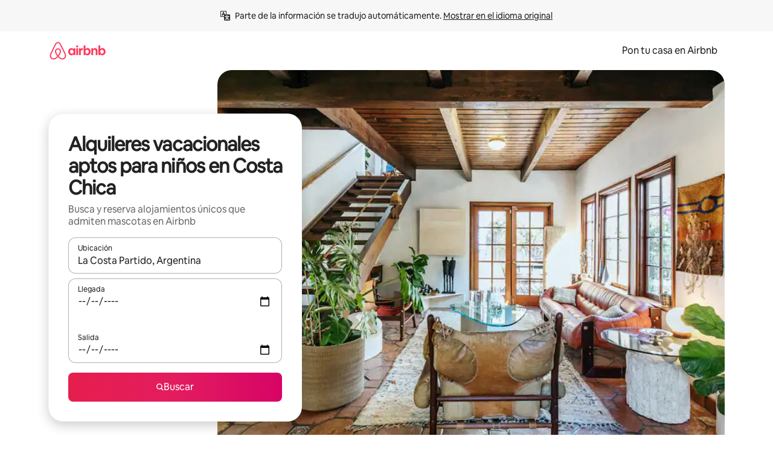

--- FILE ---
content_type: text/javascript
request_url: https://a0.muscache.com/airbnb/static/packages/web/es-XL/frontend/airmetro/browser/asyncRequire.2424285ed3.js
body_size: 60021
content:
__d(function(g,r,_i,a,m,_e,d){"use strict";let{getAirmetroPublicUrl:e}=r(d[0]);r(d[1])();let{CHINA_ASSET_HOST:t,DEFAULT_ASSET_HOST:n}=r(d[2]),o=r(d[3]).default,{isStyle:s}=r(d[4]);e();let l=Object.create(null),i=Object.create(null),c=Object.create(null),u=o("linaria-css")??{stylesheets:[],prefix:""},f=new Set(u.stylesheets.map(e=>`${u.prefix}${e}`));function h(e){if(!(e in c))throw ReferenceError(`Segment "${e}" is not registered`);return c[e]}let p=Object.create(null);function y(e){{var t;let n,o,l;if(p[e])return p[e];let i=[];s(e)?i.push(w(e)):i.push((t=e,n=document.createElement("script"),o=new Promise((e,o)=>{let s=n;if(!s)throw Error("Script was already unloaded");s.onload=e;let l=Error(`Failed to load script: ${t}`);s.onerror=()=>{o(l)},s.async=!0,s.crossOrigin="anonymous",s.src=x(t),document.documentElement.appendChild(s)}),l=()=>{if(!n)throw Error("Script was already unloaded");n.onload=null,n.onerror=null,n=null},o.then(l).catch(e=>{throw l(),e})));let c=Promise.all(i);return p[e]=c,c}}let E=new Set;function w(e,{deleteDuplicatedStyleTags:t=!1}={}){let n=e;if((e.startsWith("http")||e.startsWith("/"))&&(n=e),f.has(n))return Promise.resolve();let o=document.createElement("link");return new Promise((t,s)=>{let{styleSheets:l}=document;o.onloadcssdefined=e=>{let t=o.href,n=l.length;for(;n--;)if(l[n].href===t)return e();setTimeout(()=>{o.onloadcssdefined(e)})};let i=Error(`Failed to load stylesheet: ${e}`);o.onerror=()=>{s(i)},o.onload=()=>{o.setAttribute("media","all"),o.onloadcssdefined(t)},o.rel="stylesheet",o.type="text/css",o.crossOrigin="anonymous",o.href=n,o.setAttribute("media","print"),document.documentElement.appendChild(o)})}function x(e){return e.startsWith("http")||e.startsWith("/"),e}class $ extends Error{}function O(e,t,n){Object.entries(n).forEach(([n,o])=>{let s=o.map(o=>{if(void 0===t[o])throw ReferenceError(`Bad async module data, cannot locate index ${o} in the bundleRequestPaths array for segmentId=${n}`);return`${e}${t[o]}`});c[n]=s})}m.exports=function(e){if(!(e in l)){let t=!1;try{r(e),t=!0}catch{}try{!function(e,{cssOnly:t=!1}){if(!(e in l)){let n=Promise.all(h(e).filter(e=>!t||s(e)).map(e=>y(e)));l[e]=n}l[e]}(e,{cssOnly:t})}catch(n){let t=r(e);if(t)return Promise.resolve(t);throw new $(`Failed to async require ${e}`,n instanceof Error?{cause:n}:{})}}return e in i||(i[e]=l[e].catch(t=>{throw new $(`Failed to async require ${e}`,t instanceof Error?{cause:t}:{})}).then(()=>r(e))),i[e]},m.exports.getData=h,m.exports.setData=O,m.exports.addImportBundleNames=O,m.exports.load=y,m.exports.prefetch=function(e){if(!(e in c))throw ReferenceError(`Segment "${e}" is not registered`);c[e].filter(e=>!E.has(e)&&!p[e]).forEach(e=>{E.add(e);let t=document.createElement("link");t.rel="prefetch",t.crossOrigin="anonymous",t.href=x(e),t.as=s(e)?"style":"script",document.documentElement.appendChild(t)})},m.exports.loadStyles=w},"057569",["9ad496","44cd5c","4f7679","b2dff4","2f1cba"]);
__d(function(g,r,i,a,m,e,d){"use strict";function t(t){return t.split("?")[0].endsWith(".css")}Object.defineProperty(e,"__esModule",{value:!0}),e.isScript=function(n){return!t(n)},e.isStyle=t},"2f1cba",[]);
__d(function(g,r,i,a,m,e,d){"use strict";let t,l=r(d[0]).default||r(d[0]);m.exports=()=>t||(t=l("locale"))||"en"},"44cd5c",["b2dff4"]);
__d(function(g,r,i,a,m,e,d){"use strict";Object.defineProperty(e,"__esModule",{value:!0}),e.DEFAULT_ASSET_HOST=e.CHINA_ASSET_HOST=void 0,e.CHINA_ASSET_HOST="https://z1.muscache.cn",e.DEFAULT_ASSET_HOST="https://a0.muscache.com"},"4f7679",[]);
__d(function(g,r,i,a,m,e,d){"use strict";function t(){return"https://a0.muscache.com"}Object.defineProperty(e,"__esModule",{value:!0}),e.AIRMETRO_LOCALHOST=void 0,e.getAirmetroPublicUrl=t,e.getAirmetroRootPath=function(){return new URL(t(),"https://stub-host").pathname},e.getWebsocketUrl=function({hostname:t}){return String(new URL("/hot","wss://ws.metro.localhost.airbnb.com"))},e.AIRMETRO_LOCALHOST="//metro.localhost.airbnb.com"},"9ad496",[]);
__d(function(g,r,i,a,m,e,d){"use strict";Object.defineProperty(e,"__esModule",{value:!0}),e.default=function(n,o=!1){if(o||!Object.prototype.hasOwnProperty.call(t,n)){let o=window.document.getElementById(`data-${n}`);t[n]=o?.textContent?JSON.parse(o.textContent):null}return t[n]};let t={}},"b2dff4",[]);
__r("057569").setData("https://a0.muscache.com/airbnb/static/packages/web/", ["common/frontend/dls-icons/components/IcCompactMapsClothingStore16.d618fd7d2b.js","es-XL/frontend/landing-pages-accessibility/components/sections/productFeature/FiltersContextSheetContents.43f07a486c.js","common/cd8a194df8.css","common/frontend/svg/components/highlights/IcSystemKominka32.ec839549c7.js","common/frontend/dls-icons/components/IcSystemNoSurveillance32.2bae9ecb84.js","common/frontend/dls-icons/components/IcCompactWaterHot16.50c0291e2b.js","es-XL/frontend/dls-current/components/modals/contextSheet/ContextSheet.004c150e30.js","common/b77f94d728.css","common/frontend/dls-icons/components/IcSystemOutletCover32.51765513ab.js","common/frontend/dls-icons/components/IcSystemWaterBottle32.8766d4ab0d.js","es-XL/frontend/canvas-web-sections/sections/McpVerticalSearchMarqueeSection/McpVerticalSearchMarqueeSection.bea2a1c8b8.js","common/9679.5d0eecd1da.js","common/8aaf.044b5e1269.js","es-XL/5aa7.6485af46eb.js","common/a68d.5ea3a4f2a8.js","es-XL/8506.cf8d623c06.js","es-XL/85e9.bc56092e96.js","common/8a388b9748.css","common/26f621a679.css","common/34a2595f93.css","common/0136239089.css","common/559327f23f.css","common/a6e96182a2.css","common/271f33a8ba.css","common/frontend/dls-icons/components/IcFeatureEye48.15c09ca67a.js","common/frontend/dls-icons/components/IcSystemHammer32.2e2eae510c.js","common/frontend/dls-icons/components/IcSystemDoubleVanity32.6f37341ad1.js","common/frontend/dls-icons/components/IcCompactHistoricHome16.cdd3fe07db.js","common/frontend/dls-icons/components/IcCompactParkingStreet16.a749ffee39.js","common/frontend/landing-pages-query/section-containers/quick-stats/QuickStatsSectionContainer.506d7087b9.js","common/97bdfedaab.css","es-XL/frontend/landing-pages-query/section-containers/services/FeaturedServicesSectionContainer.dda8adca83.js","common/b361.fc0a06d92c.js","common/d5e8945bba.css","common/31a569b859.css","common/frontend/dls-icons/components/IcCompactWardrobe16.c22cdfb4bb.js","common/frontend/dls-icons/components/IcSystemViewOcean32.f291a8c436.js","common/frontend/dls-icons/components/IcSystemYaleKeypad32.e7be84bc16.js","es-XL/frontend/user-challenges-contrib/containers/frictions/NewPhoneCodeInputContainer.0ae36b4950.js","common/dfe9.f1394f532a.js","common/ac64.6c04ce7192.js","es-XL/e84e.277722e0ca.js","es-XL/8336.b699d7c8d4.js","es-XL/61d8.11829c6af1.js","common/39f8948c8e.css","common/c4e964440f.css","common/40ca68c55c.css","common/frontend/dls-legacy-16-icons/IconCommentPositive.becfde5b01.js","common/frontend/dls-icons/components/IcCompactCuisineFrench16.b384b2b100.js","common/frontend/dls-icons/components/IcSocialQqStaticColor32.5f5bf5074b.js","common/frontend/dls-icons/components/IcSystemRiad32.975637aaf5.js","common/frontend/dls-legacy-16-icons/IconSmokeDetector.4dc3fe5a0a.js","common/frontend/dls-icons/components/IcProgramSystemClean15Pt32.e841a26f74.js","common/frontend/dls-icons/components/IcSystemCuisineMexican32.ef05c2901d.js","es-XL/frontend/friction-appeals-v2/components/ReviewAndSubmit/ReviewAndSubmit.3c218ca77d.js","common/c6a9.e034875fb3.js","es-XL/2105.dfc312f8e2.js","es-XL/c569.fbb95e1024.js","es-XL/0dd5.6e2c43093e.js","es-XL/4f9f.70314348bf.js","common/422ea28c7c.css","common/279214cd00.css","common/6544154386.css","common/4c9d9ed770.css","common/8edef52955.css","es-XL/frontend/canvas-web-sections/sections/McpLoginSection/McpLoginSection.1a65c75542.js","common/dc2411050a.css","common/frontend/dls-icons/components/IcSystemPottery32.00af99dfa8.js","common/frontend/dls-icons/components/IcCompactTowerPisa16.28f1891dff.js","common/frontend/dls-icons/components/IcCompactPrivateBedroom16.2edd6afd30.js","common/frontend/host-dls-deprecated/hooks/satori/SatoriGeocodeQuery-document.niobe.3935083d38.js","common/frontend/dls-icons/components/IcCompactSuperhostAvatar16.53d470a9d2.js","common/frontend/dls-icons/components/IcCompactCuisineMoroccan16.367e623ea9.js","common/frontend/dls-icons/components/IcSystemAudioMicMute32.decd6ce007.js","common/frontend/dls-icons/components/IcSocialWechatMoments32.0264c37f7f.js","common/node_modules/adyen-web-v5/dist/adyen.4babe354cd.js","common/frontend/dls-icons/components/IcSocialFbMessengerStaticColor32.17126a3715.js","common/frontend/dls-icons/components/IcCompactCuisineThai16.6314424be5.js","common/frontend/dls-icons/components/IcSystemNoPool32.0210c51aff.js","common/frontend/dls-icons/components/IcSystemSustainableHome32.1947d54940.js","common/frontend/dls-icons/components/IcCompactNatureParkAlt16.26caccd772.js","common/frontend/dls-icons/components/IcCompactDiaper16.e27e09b8f8.js","common/frontend/dls-icons/components/IcCompactLakehouse16.8181367d98.js","common/frontend/hyperloop-browser/shims_post_modules.6052315266.js","common/frontend/dls-icons/components/IcCompactFutonJapanese16.6bb63703bc.js","common/frontend/dls-icons/components/IcSystemInstantPay32.e670fc1135.js","common/frontend/dls-icons/components/IcSystemMinsu32.35fc422fa4.js","common/frontend/dls-legacy-16-icons/IconAirConditioning.f958447731.js","common/frontend/dls-legacy-16-icons/IconSoap.09779a66a3.js","common/frontend/dls-icons/components/IcSystemWebcam32.2ff6277d4b.js","common/frontend/dls-icons/components/IcCompactHostServiceProviders16.c4c796d57b.js","common/frontend/dls-icons/components/IcCompactTv16.104c8df94d.js","common/frontend/dls-icons/components/IcCompactGlobeOutline16.a82303934e.js","es-XL/frontend/airlock-platform-current/utils/renderAirlock.0e1e289307.js","common/e2da.c2c4778107.js","common/9a38.8715bc6d28.js","common/48f7.c983f68e18.js","common/daa0.32b9641163.js","common/6aa5abda21.css","common/282f242c9d.css","common/1879e20127.css","common/frontend/dls-icons/components/IcSystemMapsTrainStation32.44d01894b6.js","common/frontend/dls-icons/components/IcProgramHostCouncilStaticColor32.538885efd5.js","common/frontend/dls-icons/components/IcCompactStop16.9c9de56a70.js","common/frontend/dls-legacy-16-icons/IconLockAlt.c82a9fcf3d.js","common/frontend/landing-pages-query/section-containers/header/HeaderSectionContainer.a9bd5b8794.js","es-XL/39cd.fa50ef9a1e.js","common/44d9bde710.css","common/frontend/dls-icons/components/IcCompactSeatingAreaChair16.a1bd76f317.js","common/frontend/dls-icons/components/IcSystemCalendarUnmarkedStroked.5ba63ce2e1.js","common/frontend/dls-icons/components/IcCompactAlertCheck16.2b2a175395.js","common/frontend/dls-icons/components/IcSystemSort32.be2e1ef797.js","common/frontend/dls-icons/components/IcCompactMapsCasino16.1b1be8638d.js","es-XL/frontend/user-challenges-contrib/containers/frictions/PhoneVerificationWithNumberPhoneInputContainer.bba13b5f1e.js","es-XL/0213.0d0ea4b1d9.js","common/bc4d.91a2183f9a.js","common/2ad4f5bc8a.css","common/24289281f4.css","es-XL/frontend/privacy-hub/containers/PrivacyHubPage.92a3ac1313.js","common/e18a.e9e13a26ba.js","common/0c01.15680075f8.js","common/0a2f.411bade0ca.js","es-XL/7c10.a8e5209143.js","es-XL/925c.0ad7fd165c.js","common/fd12.51a04469ee.js","common/62e474b4d1.css","common/412d3a7a1f.css","common/71de3110a1.css","common/5e643cd283.css","common/frontend/photo-viewer/components/Video.25b194b57f.js","es-XL/ea88.27e2ccb1da.js","common/2b4fa52654.css","common/f7ebbe68df.css","common/frontend/dls-icons/components/IcSystemEndCall32.52b27afad3.js","common/frontend/dls-icons/components/IcSystemAutoFlash32.2b9f4aa52b.js","common/frontend/dls-icons/components/IcCompactGiftcard16.9984f006f7.js","common/frontend/dls-icons/components/IcFeatureGraphDown48.8c257c5d26.js","common/frontend/dls-icons/components/IcSystemMessageTemplate32.dcc0ad54a5.js","es-XL/frontend/user-challenges-contrib/containers/frictions/contact_kba/ContactKbaPaymentSelectContainer.dbbb160b6f.js","es-XL/d9d6.c95303470e.js","common/frontend/dls-icons/components/IcSystemMapsAirport32.7a8dde8fe9.js","common/frontend/dls-icons/components/IcSystemSharedHome32.92f1cc888f.js","common/frontend/dls-legacy-16-icons/IconCenteredIndicatorQuickResponses.0f6c6d35f1.js","common/frontend/landing-pages-beta-program/routes/NdaPageRoute/NdaPageQuery-document.niobe.fa25ba2fe0.js","common/frontend/dls-icons/components/IcSystemStairs32.b40b90879c.js","common/frontend/dls-icons/components/IcSystemFirstAidKit32.9415883552.js","common/frontend/dls-icons/components/IcSystemListingsStroked.ea25fdb796.js","common/frontend/dls-icons/components/IcSystemBelo32.026278670f.js","common/frontend/dls-icons/components/IcSystemHostPerformanceStroked.3d3049d18e.js","common/frontend/dls-icons/components/IcSystemHostReservations32.d8256f7a9a.js","common/frontend/dls-icons/components/IcSystemCat32.8dc3802a2b.js","es-XL/frontend/landing-pages-cohosting-ui/containers/TextHeroSectionContainer.530ebf5ce2.js","common/e4ef.64d786dbfb.js","common/a629b91ca3.css","common/e9468ab4bd.css","common/frontend/dls-icons/components/IcCompactSofa16.df17c71eaa.js","common/frontend/dls-legacy-16-icons/IconHairDryer.3c6186b92b.js","common/frontend/canvas-web-sections/sections/McpMediaSection/McpMediaSection.28c9c22669.js","es-XL/7017.6fde4bcbb3.js","es-XL/c5a8.a450948fc2.js","common/4d0c.c0ceb2a49e.js","es-XL/2140.7dfe37be18.js","es-XL/1420.32ebc4f962.js","common/e4d37e3a2d.css","common/6c4306a879.css","common/fba0eddf0f.css","common/b36545c345.css","common/3663d0905c.css","common/frontend/google-recaptcha/utils/maybeGetRecaptcha.e602724f3c.js","common/frontend/listing-card/components/parts/PassportCard/SmallContextSheet.414a671d99.js","common/39e377fcaa.css","common/frontend/dls-icons/components/IcSystemHostHelp32.95773587ae.js","common/frontend/dls-icons/components/IcCompactPortableWifi16.2193f3057a.js","common/frontend/dls-icons/components/IcCompactAlertBell16.2db36e5cb8.js","common/frontend/privacy-hub/containers/PrivacyHubPage.prepare.9b7307051a.js","common/frontend/dls-icons/components/IcCompactToiletUpright16.6fb5d74a6d.js","common/frontend/landing-pages-beta-program/routes/PublicGuestOptInRoute/PublicGuestOptInRoute.prepare.48dda859ac.js","common/frontend/dls-icons/components/IcSocialSpotifyStaticColor32.48fd6d8f70.js","common/frontend/dls-icons/components/IcCompactHostAssign16.e5c38018fa.js","common/frontend/seo-loop/routeHandler.9a8337f848.js","common/b7d9.551822d9e2.js","common/frontend/seo-loop/apps/seo-loop-util-app/initializer.b5e80bee30.js","common/42cb.f078b943dc.js","common/57a4.0dfaef8edb.js","common/217f.cf14833904.js","common/2148.0f63fd6432.js","common/node_modules/@builder.io/partytown/index.51c754d7a5.js","common/frontend/do-conversions/index.f26ce10e96.js","common/frontend/localpost/configureAPI.761dfdc4bc.js","common/frontend/airlock-ui/components/AirlockModal/index.7b5a9af96e.js","common/01267490ca.css","es-XL/frontend/airlock-platform/utils/triggerAirlock/index.c2daa13086.js","es-XL/3f29.5ddf8a7484.js","es-XL/a71f.9add4fcaa4.js","common/b1135fb555.css","common/d503d6b766.css","es-XL/frontend/friction-v2-webview-test-friction/components/V2WebviewTestFrictionFriction.e4d3d7ce02.js","common/8931eff086.css","es-XL/frontend/friction-2fa-totp/components/PhoneVerificationVia2FATOTPFriction.f8d9859b56.js","common/57ce509237.css","es-XL/frontend/friction-three-d-secure-verification/components/ThreeDSecureVerificationFriction.12cb456822.js","common/6e39.b92f817afd.js","common/06c47f9821.css","common/474f79ffd0.css","es-XL/frontend/friction-three-d-secure-verification-2/components/ThreeDSecureVerification2Friction.0a5418d6d4.js","common/5393f2e672.css","es-XL/frontend/friction-coworker-email/index.b59a4cccb7.js","common/b3e21e0976.css","common/frontend/airlock-flow-views/components/RenderlessOutroView.5b48a64ff1.js","common/frontend/phone-number-masking/components/QuickReplyPhoneMaskingFriction/QuickReplyPhoneMaskingFriction.563d0ce77a.js","common/e981.fa99d54f7d.js","common/5ae1.c8f3514d76.js","es-XL/3d16.3cccc16191.js","es-XL/c99c.cd9fb9c6ff.js","common/a9a579c220.css","common/1d7582d1e3.css","common/a1a5e6a54a.css","common/abdfbf3486.css","es-XL/frontend/friction-push-notification/index.9853dda9ce.js","common/4185041831.css","es-XL/frontend/friction-plaid-credit-card-verification/index.03451a896d.js","common/c591be9c07.css","es-XL/frontend/phone-number-masking/components/PostBookingTakeOffPlatformWarningFriction/PostBookingTakeOffPlatformWarningFriction.be6703dc50.js","es-XL/4e4b.c089a40514.js","common/1b77296f30.css","common/b1faf1eb1b.css","es-XL/frontend/phone-number-masking/components/PhoneMaskingFriction/PhoneMaskingNuxForNumberReplacementFriction.e87e8851b9.js","common/0420e35849.css","es-XL/frontend/friction-phone-text/components/PhoneVerificationViaTextFriction.08e8f12a5c.js","common/cd681bc133.css","es-XL/frontend/friction-phone-verification-via-otp/components/PhoneVerificationViaWhatsappFriction/index.fbe83e0f78.js","common/5d52fd6260.css","es-XL/frontend/friction-phone-call/components/PhoneVerificationViaCallFriction.46239e5a6e.js","es-XL/frontend/friction-paypal-verification/index.4b5fa62e22.js","common/869040e165.css","es-XL/frontend/friction-payment-authentication-three-d-secure/components/PaymentAuthenticationThreeDSecureFriction.15bdfea250.js","common/8fbf275829.css","es-XL/frontend/friction-passkey-verification/index.8b9127895a.js","common/c942.7a08972cef.js","es-XL/26e0.676d3e7381.js","common/277de04219.css","common/8c66072cec.css","es-XL/frontend/friction-passkey-registration/index.2d6e95a1c2.js","common/af19ce4fdf.css","es-XL/frontend/account-fov/components/IdentityVerificationFriction.e1b1e1d315.js","es-XL/06c6.bbe4618496.js","common/69da.c2a398c37d.js","common/380d.983974d92f.js","es-XL/5452.f594769bd1.js","common/9343.36ca806953.js","common/f111ef8d05.css","common/c2a570b01e.css","common/1fd5bc15ef.css","common/ddae0dba56.css","es-XL/frontend/airlock-flow-views/components/GenericViewSelection/index.58c2184d4e.js","common/7f5d72ef71.css","common/frontend/friction-generic-redirect/components/GenericRedirectFriction.25dc866aab.js","es-XL/frontend/friction-account-verification-via-two-way-sms-for-payment/index.c5c2b952c7.js","common/631a8c30ee.css","es-XL/frontend/friction-account-verification-via-two-way-sms/components/AccountVerificationViaTwoWaySmsForAOVFriction/index.63ddf8e508.js","common/7cc28b947f.css","es-XL/frontend/friction-email-code/components/EmailCodeVerificationFriction.6966537132.js","common/ee5f1bdf1e.css","es-XL/frontend/airlock-sdui/index.eca13d4ec3.js","es-XL/ed07.6575ba6a02.js","es-XL/eced.14bac582f4.js","common/0a75.a61ea7510c.js","common/fd47.e8446d8ff6.js","es-XL/e15e.5614dc2bf6.js","common/9f212c1332.css","common/1fab216a89.css","common/86fbed8ef3.css","common/abf84e7fe6.css","es-XL/frontend/friction-china-captcha/index.95d38bf2e2.js","common/5ee5511f8e.css","es-XL/frontend/friction-recaptchav2/components/RecaptchaV2Friction/index.d8dfe71779.js","common/8623201c66.css","es-XL/frontend/friction-appeals/components/AppealsFriction.c6738c86f1.js","common/4555.207bd98d9b.js","es-XL/b494.5c34c8fa8f.js","common/5735595887.css","common/c4adbd138a.css","es-XL/frontend/friction-payouts/index.b5e622d1db.js","common/86936d29fa.css","es-XL/frontend/friction-auto-rejection-with-fallback/index.fe92b1abba.js","common/8c45bdff34.css","es-XL/frontend/friction-auto-rejection/index.56bf653e0f.js","es-XL/9c4b.4fdda056f2.js","common/3b5d8b5e0a.css","common/9a22aa1c3c.css","es-XL/frontend/friction-arkose-bot-detection/components/ArkoseBotDetectionFriction/index.fd19ade37b.js","common/af760e20dd.css","es-XL/frontend/friction-appeals-v2/components/UploadFiles/UploadFiles.4ce6ab35ce.js","common/ce648d10f7.css","es-XL/frontend/friction-appeals-v2/components/Statement/Statement.78d3cd24e8.js","common/8dea487c43.css","es-XL/frontend/friction-appeals-v2/components/PrepareAppeal/PrepareAppeal.6419f0db3c.js","es-XL/9da0.72fd1c0b3f.js","common/9170b2928f.css","common/fbb99c49a4.css","es-XL/frontend/friction-appeals-v2/components/Outro/Outro.088d7377de.js","common/95d0511c15.css","es-XL/frontend/friction-appeals-v2/components/Timeline/Timeline.365ce277e5.js","common/54efd65a4c.css","es-XL/frontend/friction-appeals-v2/components/Intro/Intro.8965e19c2d.js","common/21be6df65b.css","es-XL/frontend/simple-footer/variants/base/FooterWithBottomSpacing.f69d93e4e0.js","es-XL/8ccf.37bc7ac673.js","common/59fe2c9b20.css","common/7c52d906db.css","es-XL/frontend/locale-settings/containers/language/LanguageSelectorModalContainer.56e398580c.js","es-XL/1e0f.5257a48a94.js","common/69b657adac.css","common/e04145b3fc.css","es-XL/frontend/locale-settings/containers/currency/CurrencySelectorModalContainer.36c03ab9ac.js","es-XL/9c9c.8a3608177b.js","common/0644ecfb32.css","common/frontend/friction-appeals-v2/components/IdVerification/IdVerification.061f005a66.js","common/72cd9cac83.css","common/frontend/account-fov/components/AccountFovModal/AccountFovModalContextSheet.f8d84c1e94.js","common/8f3e98b65e.css","es-XL/frontend/account-fov/components/modal/HelpInfoModalContent.40aaec053f.js","common/frontend/friction-appeals-v2/components/BackgroundCheck/BackgroundCheck.bbabe55033.js","common/201ecac35f.css","es-XL/frontend/onboarding/components/actionTray/ActionTrayContainer.4ec1442364.js","common/71d7.d4b3993d86.js","common/3428f3fb9b.css","es-XL/frontend/navi/presenters/HostGlobalBanner/HostGlobalBanner.34e7197d78.js","common/bd99ba850f.css","es-XL/frontend/navi/presenters/HostGlobalBanner/AggregateModalContent.cedd24837a.js","common/6ea8b943fa.css","common/frontend/navi/presenters/CanvasAnnouncement/CanvasAnnouncement.b8b3777673.js","common/33f8.81a7b7c4d3.js","common/1bdf.0da095faae.js","common/442b3666e6.css","common/6de2eaf2fb.css","common/e48ed9d4ac.css","common/frontend/media/components/video/utils/hls.6dba84a74f.js","common/node_modules/mux-embed/dist/mux.8af474ced9.js","common/frontend/canvas-channels-shared/components/Icon/IconServer.e40f7a9b44.js","common/aa76872419.css","common/frontend/dls-icons/components/IcCompactStopwatch16.84e716344b.js","common/frontend/dls-icons/components/IcSystemRunningShoe32.37cf8ba30f.js","common/frontend/dls-icons/components/IcSystemRunning32.7520f22750.js","common/frontend/dls-icons/components/IcSystemYoga32.069eb2c342.js","common/frontend/dls-icons/components/IcSystemIconTicket32.47c0f69eae.js","common/frontend/dls-icons/components/IcSystemBullseye32.3df8df5404.js","common/frontend/dls-icons/components/IcFeatureFilters48.c2a566091d.js","common/frontend/dls-icons/components/IcSystemFuton32.91ac65eaf7.js","common/frontend/dls-icons/components/IcCompactHistory16.589c48876e.js","common/frontend/dls-icons/components/IcCompactHostHelpAlt16.b42a0a42b0.js","common/frontend/dls-icons/components/IcCompactSettingsGearAlt16.4eacebaaf7.js","common/frontend/dls-icons/components/IcCompactHostNotificationsAlt16.b83c0ca3e7.js","common/frontend/dls-icons/components/IcCompactProfileAlt16.3f8479b8e6.js","common/frontend/dls-icons/components/IcCompactMessagesAlt16.ec4485a062.js","common/frontend/dls-icons/components/IcCompactBeloAlt16.1404173e79.js","common/frontend/dls-icons/components/IcCompactHeartAlt16.2fbd253a01.js","common/frontend/dls-icons/components/IcSystemHotSprings32.c607104d55.js","common/frontend/dls-icons/components/IcSystemPrivateOnsen32.79d53e8823.js","common/frontend/dls-icons/components/IcSystemFutonJapanese32.aecf81e3ef.js","common/frontend/dls-icons/components/IcSystemUmbrella32.ea8f6d6697.js","common/frontend/dls-icons/components/IcSystemTour32.6436370632.js","common/frontend/dls-icons/components/IcSystemMassageTable32.d963fbc61f.js","common/frontend/dls-icons/components/IcSystemLocationStroked.0c28460966.js","common/frontend/dls-icons/components/IcCompactPaperclip16.caf6f7b0bc.js","common/frontend/dls-icons/components/IcSystemProfileStroked.5fa59e471f.js","common/frontend/dls-icons/components/IcSystemHeartStroked.30fb962d72.js","common/frontend/dls-icons/components/IcSystemBeloStroked.dbbf01ca5f.js","common/frontend/dls-icons/components/IcSystemStarBright32.35f7319711.js","common/frontend/dls-icons/components/IcSystemArrowSwitch32.21f3a6b5ca.js","common/frontend/dls-icons/components/IcSystemMessageRead32.877acf1645.js","common/frontend/dls-icons/components/IcSystemNanny32.effdc8f235.js","common/frontend/dls-icons/components/IcSystemFrisbee32.f2995298f9.js","common/frontend/dls-icons/components/IcSystemTaiChi32.6b5c4ec5fc.js","common/frontend/dls-icons/components/IcSystemSumoWrestling32.64361f8374.js","common/frontend/dls-icons/components/IcSystemRugby32.c65763f7f2.js","common/frontend/dls-icons/components/IcSystemRowing32.9d9cd1a52f.js","common/frontend/dls-icons/components/IcSystemRollerSkates32.75304cf3ef.js","common/frontend/dls-icons/components/IcSystemCowboyBoot32.c7fbfb4242.js","common/frontend/dls-icons/components/IcSystemPickleball32.b285c42a36.js","common/frontend/dls-icons/components/IcSystemPadel32.404872a688.js","common/frontend/dls-icons/components/IcSystemHelmet32.6ba1694e15.js","common/frontend/dls-icons/components/IcSystemLuge32.0b18b4e9f7.js","common/frontend/dls-icons/components/IcSystemLacrosse32.629e88e55b.js","common/frontend/dls-icons/components/IcSystemMartialArts32.e360245b1f.js","common/frontend/dls-icons/components/IcSystemHorseshoe32.0ae2392d89.js","common/frontend/dls-icons/components/IcSystemHandball32.1e4034a923.js","common/frontend/dls-icons/components/IcSystemGymnastics32.0e3c9a9e49.js","common/frontend/dls-icons/components/IcSystemIceSkates32.2c5761d0c6.js","common/frontend/dls-icons/components/IcSystemFieldHockey32.9f2d220d0b.js","common/frontend/dls-icons/components/IcSystemFencing32.69fb3bf7a6.js","common/frontend/dls-icons/components/IcSystemDodgeball32.0516917f1a.js","common/frontend/dls-icons/components/IcSystemDance32.a2912ff572.js","common/frontend/dls-icons/components/IcSystemCurling32.80a153ad12.js","common/frontend/dls-icons/components/IcSystemCricket32.fca069e295.js","common/frontend/dls-icons/components/IcSystemBoxingGlove32.7515c6bed9.js","common/frontend/dls-icons/components/IcSystemBobsled32.b2afd217b8.js","common/frontend/dls-icons/components/IcSystemSpeedometer32.f70bafdae1.js","common/frontend/dls-icons/components/IcSystemPuzzlePiece32.2afc25a7a6.js","common/frontend/dls-icons/components/IcSystemMakeup32.9bf1a66982.js","common/frontend/dls-icons/components/IcSystemSportJersey32.9f60600134.js","common/frontend/dls-icons/components/IcSystemKnittingYarn32.9401cc3e6a.js","common/frontend/dls-icons/components/IcFeaturePaymentFailed48.551da16975.js","common/frontend/dls-icons/components/IcFeatureCancelRemove48.44fd7c608b.js","common/frontend/dls-icons/components/IcSystemMapsSubwayStation32.3488ecdee0.js","common/frontend/dls-icons/components/IcSystemHanok32.f20de1ed37.js","common/frontend/dls-icons/components/IcSystemMountainTop32.dae98447a3.js","common/frontend/dls-icons/components/IcSystemHostPropertiesAll32.8e375e8b99.js","common/frontend/dls-icons/components/IcSystemBaseball32.98fdf3361e.js","common/frontend/dls-icons/components/IcSystemSkateboarding32.e7954e2160.js","common/frontend/dls-icons/components/IcSystemChess32.e91740079d.js","common/frontend/dls-icons/components/IcSystemAnime32.ecc77eaec4.js","common/frontend/dls-icons/components/IcSystemBowling32.8d6010caaa.js","common/frontend/dls-icons/components/IcSystemClimbingRope32.d50e411caa.js","common/frontend/dls-icons/components/IcSystemIceHockey32.71c649d07b.js","common/frontend/dls-icons/components/IcSystemNavListings32.d48699171c.js","common/frontend/dls-icons/components/IcDoorcodeHouse32.6963782948.js","common/frontend/dls-icons/components/IcDoorcodeLock32.bd1955dd60.js","common/frontend/dls-icons/components/IcDoorcodeCheck32.b903015f08.js","common/frontend/dls-icons/components/IcDoorcodeAugustLogo32.0ad2c5e55d.js","common/frontend/dls-icons/components/IcDoorcodeYaleLogo32.4db511b0be.js","common/frontend/dls-icons/components/IcDoorcodeNine32.3d443def86.js","common/frontend/dls-icons/components/IcDoorcodeEight32.427021ae22.js","common/frontend/dls-icons/components/IcDoorcodeSeven32.d21dfc5187.js","common/frontend/dls-icons/components/IcDoorcodeSix32.9e7e0c3534.js","common/frontend/dls-icons/components/IcDoorcodeFive32.78f74a588e.js","common/frontend/dls-icons/components/IcDoorcodeFour32.d02e7da4a1.js","common/frontend/dls-icons/components/IcDoorcodeThree32.6d3aa81ff0.js","common/frontend/dls-icons/components/IcDoorcodeTwo32.46d70c3e38.js","common/frontend/dls-icons/components/IcDoorcodeOne32.5e6bdf7acb.js","common/frontend/dls-icons/components/IcDoorcodeZero32.85a494b70d.js","common/frontend/dls-icons/components/IcSystemSchlageLogo24.5c532227fd.js","common/frontend/dls-icons/components/IcSystemAugustLogo24.c4498bd773.js","common/frontend/dls-icons/components/IcSystemYaleLogo24.28ddf32ce2.js","common/frontend/dls-icons/components/IcSystemNoSmartlock32.4df33f55d8.js","common/frontend/dls-icons/components/IcSystemSchlageSmartlock32.3de126b9ee.js","common/frontend/dls-icons/components/IcSystemYaleSmartlock32.be2f02a7ff.js","common/frontend/dls-icons/components/IcSystemAugustSmartlock32.ae344dec7f.js","common/frontend/dls-icons/components/IcSystemArcadeMachine32.eb10abda4c.js","common/frontend/dls-icons/components/IcSystemPrivateBedroom32.60228e1126.js","common/frontend/dls-icons/components/IcSystemSocialInteraction32.35124a9a42.js","common/frontend/dls-icons/components/IcSystemMagicWand32.93c960a640.js","common/frontend/dls-icons/components/IcSystemBriefcase32.060747cafa.js","common/frontend/dls-icons/components/IcSystemMapsMusic32.b3a07572ae.js","common/frontend/dls-icons/components/IcSystemMapsSchoolUniversity32.2b0508e4b9.js","common/frontend/dls-icons/components/IcSystemNoLockOnDoor32.35c6a80b3f.js","common/frontend/dls-icons/components/IcSystemHostListingResidential32.e29a680842.js","common/frontend/dls-icons/components/IcSystemProfile32.ba4c2748c1.js","common/frontend/dls-icons/components/IcSystemToiletUpright32.788b44a56e.js","common/frontend/dls-icons/components/IcSystemWrestling32.8ea0957779.js","common/frontend/dls-icons/components/IcSystemWhirlpool32.e05f0797c9.js","common/frontend/dls-icons/components/IcSystemButler32.3a7f654f4e.js","common/frontend/dls-icons/components/IcSystemPersonWalk32.826a34f5ba.js","common/frontend/dls-icons/components/IcSystemMapsSupermarket32.c1af89861b.js","common/frontend/dls-icons/components/IcSystemMapsStore32.e00919006a.js","common/frontend/dls-icons/components/IcSystemMapsRestaurant32.dc20ac9f9b.js","common/frontend/dls-icons/components/IcSystemMapsDepartmentStore32.db5d3e59b7.js","common/frontend/dls-icons/components/IcSystemMapsArtGallery32.6ee95dbc7e.js","common/frontend/dls-icons/components/IcSystemGlobeStand32.2ac4ab63a4.js","common/frontend/dls-icons/components/IcSystemVesselSink32.d19c09cf43.js","common/frontend/dls-icons/components/IcSystemYurt32.eb89128b42.js","common/frontend/dls-icons/components/IcSystemWhiteGloveService32.8918456af9.js","common/frontend/dls-icons/components/IcSystemWindowView32.3da0455dd5.js","common/frontend/dls-icons/components/IcSystemWindmill32.c77531cc7c.js","common/frontend/dls-icons/components/IcSystemUfo32.efadf88411.js","common/frontend/dls-icons/components/IcSystemTowerPisa32.0dd7c947ae.js","common/frontend/dls-icons/components/IcSystemTower32.1e16bd0432.js","common/frontend/dls-icons/components/IcSystemHostTeamStroked.1359bde48a.js","common/frontend/dls-icons/components/IcSystemTeaMug32.ca6ab8c289.js","common/frontend/dls-icons/components/IcSystemSurfboard32.6a7275f68a.js","common/frontend/dls-icons/components/IcSystemSkiIn32.8299906a87.js","common/frontend/dls-icons/components/IcSystemShippingContainer32.c6724c7590.js","common/frontend/dls-icons/components/IcSystemShepherdHut32.b37cbc7bd2.js","common/frontend/dls-icons/components/IcSystemRyokan32.38ae718593.js","common/frontend/dls-icons/components/IcSystemPalmTree32.409b3e70cb.js","common/frontend/dls-icons/components/IcSystemOffTheGrid32.365bc18a1e.js","common/frontend/dls-icons/components/IcSystemMansion32.33a87bd048.js","common/frontend/dls-icons/components/IcSystemFlipId32.0c6d7a02c9.js","common/frontend/dls-icons/components/IcSystemLakehouse32.1c5ab149a2.js","common/frontend/dls-icons/components/IcSystemLake32.1dc15f6a90.js","common/frontend/dls-icons/components/IcSystemHutStraw32.033c22dac5.js","common/frontend/dls-icons/components/IcSystemHistoricHome32.8bc047ae5e.js","common/frontend/dls-icons/components/IcSystemGrapes32.73bc3295fc.js","common/frontend/dls-icons/components/IcSystemFarm32.e5898d645b.js","common/frontend/dls-icons/components/IcSystemEarthHouse32.1e2ad0dbe6.js","common/frontend/dls-icons/components/IcSystemDomeHouse32.ca4b66b40c.js","common/frontend/dls-icons/components/IcSystemDammuso32.12b3411fba.js","common/frontend/dls-icons/components/IcSystemCycladicHouse32.80a9ad2e22.js","common/frontend/dls-icons/components/IcSystemCountryHome32.babeb81f10.js","common/frontend/dls-icons/components/IcSystemChefsHat32.9c7c8f1288.js","common/frontend/dls-icons/components/IcSystemCastle32.0505f2278f.js","common/frontend/dls-icons/components/IcSystemCampground32.8c9e1ee01b.js","common/frontend/dls-icons/components/IcSystemCamperTrailer32.aa2b13e893.js","common/frontend/dls-icons/components/IcSystemCabin32.9a9641f237.js","common/frontend/dls-icons/components/IcSystemBeachfront32.0f5af72bf1.js","common/frontend/dls-icons/components/IcSystemBarn32.198e5de02a.js","common/frontend/dls-icons/components/IcSystemArtPalette32.f01b6804a0.js","common/frontend/dls-icons/components/IcSystemAFrameCabin32.b1795dead3.js","common/frontend/dls-icons/components/IcCompactYurt16.75418a1fe3.js","common/frontend/dls-icons/components/IcCompactWhiteGloveService16.9e7bf032ab.js","common/frontend/dls-icons/components/IcCompactWindowView16.438fb85b9b.js","common/frontend/dls-icons/components/IcCompactWindmill16.adcf642766.js","common/frontend/dls-icons/components/IcCompactUfo16.5fc701f58e.js","common/frontend/dls-icons/components/IcCompactTreeHouse16.da814f7ebd.js","common/frontend/dls-icons/components/IcCompactTower16.3c51079d7f.js","common/frontend/dls-icons/components/IcCompactTinyHouse16.270e2e720b.js","common/frontend/dls-icons/components/IcCompactTeaMug16.529c3a9fb2.js","common/frontend/dls-icons/components/IcCompactSurfboard16.552e91d8c6.js","common/frontend/dls-icons/components/IcCompactSkiIn16.e7b7468153.js","common/frontend/dls-icons/components/IcCompactShippingContainer16.5a12ec7f7f.js","common/frontend/dls-icons/components/IcCompactShepherdHut16.c36317af65.js","common/frontend/dls-icons/components/IcCompactSharedHome16.ac35fa6ac2.js","common/frontend/dls-icons/components/IcCompactRyokan16.fcf7a2fee9.js","common/frontend/dls-icons/components/IcCompactRiad16.9b27355fdf.js","common/frontend/dls-icons/components/IcCompactPiano16.0c4a9cd269.js","common/frontend/dls-icons/components/IcCompactPalmTree16.fee7ce5523.js","common/frontend/dls-icons/components/IcCompactOffTheGrid16.aad14f58dd.js","common/frontend/dls-icons/components/IcCompactNaturePark16.ce08cb73a0.js","common/frontend/dls-icons/components/IcCompactMinsu16.a788942966.js","common/frontend/dls-icons/components/IcCompactMapsResort16.dbf79e807d.js","common/frontend/dls-icons/components/IcCompactMansion16.7b4a841ef9.js","common/frontend/dls-icons/components/IcCompactLake16.a1b204b6f9.js","common/frontend/dls-icons/components/IcCompactIsland16.841740430c.js","common/frontend/dls-icons/components/IcCompactHutStraw16.8ea7414709.js","common/frontend/dls-icons/components/IcCompactHouseboat16.91cb93d547.js","common/frontend/dls-icons/components/IcCompactGrapes16.9e8390cd64.js","common/frontend/dls-icons/components/IcCompactFarm16.af6689e454.js","common/frontend/dls-icons/components/IcCompactEarthHouse16.15a978200f.js","common/frontend/dls-icons/components/IcCompactDomeHouse16.5fd600b28b.js","common/frontend/dls-icons/components/IcCompactDesignerHouse16.2b5ba54839.js","common/frontend/dls-icons/components/IcCompactDesertCactus16.1b15249974.js","common/frontend/dls-icons/components/IcCompactDammuso16.5951fc58d5.js","common/frontend/dls-icons/components/IcCompactCycladicHouse16.bfe25b08ba.js","common/frontend/dls-icons/components/IcCompactCountryHome16.277c8faa09.js","common/frontend/dls-icons/components/IcCompactChefsHat16.dab7adb4bb.js","common/frontend/dls-icons/components/IcCompactCave16.f53e75bdbf.js","common/frontend/dls-icons/components/IcCompactCastle16.ed7d362bb4.js","common/frontend/dls-icons/components/IcCompactCasaParticular16.294cd17de0.js","common/frontend/dls-icons/components/IcCompactCampground16.ffd229b676.js","common/frontend/dls-icons/components/IcCompactCamperTrailer16.341ed450db.js","common/frontend/dls-icons/components/IcCompactCabin16.cc677fd75f.js","common/frontend/dls-icons/components/IcCompactBoatSail16.3310045aa9.js","common/frontend/dls-icons/components/IcCompactBeachfront16.25157f69ff.js","common/frontend/dls-icons/components/IcCompactBarn16.423c6151d6.js","common/frontend/dls-icons/components/IcCompactArtPalette16.10f4433074.js","common/frontend/dls-icons/components/IcCompactAFrameCabin16.4bed99f97b.js","common/frontend/dls-icons/components/IcSystemRefrigeratorStainless32.2cb73fd477.js","common/frontend/dls-icons/components/IcSystemSmartlock32.ca71ef7338.js","common/frontend/dls-icons/components/IcSystemMaintenanceOnSite32.5e07bac622.js","common/frontend/dls-icons/components/IcSystem24HMaintenance32.2b20f0aab3.js","common/frontend/dls-icons/components/IcSystemPackageService32.067487419e.js","common/frontend/dls-icons/components/IcSystemDogWash32.fb149e1e4b.js","common/frontend/dls-icons/components/IcSystemPetPlayArea32.c701c2ca5b.js","common/frontend/dls-icons/components/IcSystemLounge32.af1d05c1e9.js","common/frontend/dls-icons/components/IcSystemRacquetball32.073f424767.js","common/frontend/dls-icons/components/IcSystemBasketball32.eab96910e1.js","common/frontend/dls-icons/components/IcSystemStorageShelf32.92e165aeb6.js","common/frontend/dls-icons/components/IcSystemSunDeck32.4c62d2d8e3.js","common/frontend/dls-icons/components/IcSystemParkingReserved32.de061b2ea5.js","common/frontend/dls-icons/components/IcSystemGarage32.c8aca309bb.js","common/frontend/dls-icons/components/IcSystemDesignerHouse32.4878f95f17.js","common/frontend/dls-icons/components/IcSystemQuotationMark40.9ad0eb854c.js","common/frontend/dls-icons/components/IcCompactQuotationMark40.b420ad5101.js","common/frontend/dls-icons/components/IcSystemKids32.4e7925d105.js","common/frontend/dls-icons/components/IcSystemNoKids32.45d68131d2.js","common/frontend/dls-icons/components/IcSystemNoChild32.3005be56bd.js","common/frontend/dls-icons/components/IcCompactSafetyCenter16.d2da14db7e.js","common/frontend/dls-icons/components/IcCompactNoCamera16.4af8b7de04.js","common/frontend/dls-icons/components/IcSystemEmergencySupport32.a99ea704ce.js","common/frontend/dls-icons/components/IcSystemInstant32.6be34a863a.js","common/frontend/dls-icons/components/IcSystemAvVolume32.72943d67e4.js","common/frontend/dls-icons/components/IcSystemMovie32.c849efe0ca.js","common/frontend/dls-icons/components/IcSystemVolleyball32.903ef4ce49.js","common/frontend/dls-icons/components/IcSystemPlaySlide32.ffc67f13a1.js","common/frontend/dls-icons/components/IcSystemMonitor32.a3a6af78b1.js","common/frontend/dls-legacy-16-icons/IconSearchBold.6937dcfc92.js","common/frontend/dls-icons/components/IcFeatureCustomerSupport48.3933e2d59a.js","common/frontend/dls-icons/components/IcSystemMakeCall32.f922b38f07.js","common/frontend/dls-icons/components/IcSystemDraftingTools32.310c8bbe64.js","common/frontend/dls-icons/components/IcSystemTrophy32.0a94a1d14f.js","common/frontend/dls-icons/components/IcSystemWorkshop32.e64f8c531c.js","common/frontend/dls-icons/components/IcSystemWaterfall32.9431da1422.js","common/frontend/dls-icons/components/IcSystemTractor32.9f2e1896e2.js","common/frontend/dls-icons/components/IcSystemNailPolish32.d74bffdb92.js","common/frontend/dls-icons/components/IcSystemNaturePark32.59d4169004.js","common/frontend/dls-icons/components/IcSystemMapsWater32.1050cc60f5.js","common/frontend/dls-icons/components/IcSystemMapsThemePark32.2251b2d19b.js","common/frontend/dls-icons/components/IcSystemMapsLandmark32.53fae23c2d.js","common/frontend/dls-icons/components/IcSystemMapsGeneric32.25ed2b8f09.js","common/frontend/dls-icons/components/IcSystemCity32.9abd56c33a.js","common/frontend/dls-icons/components/IcSystemCave32.0686fb8ab0.js","common/frontend/dls-icons/components/IcSystemNoCamera32.f336a7f947.js","common/frontend/dls-icons/components/IcSystemCamera32.54fbf302f4.js","common/frontend/dls-icons/components/IcFeatureVetted48.80ab2512ec.js","common/frontend/dls-icons/components/IcSystemLanguage32.415e341b56.js","common/frontend/dls-icons/components/IcCompactLanguage16.a99c72c78d.js","common/frontend/dls-icons/components/IcSystemUploadStroked.ef632141de.js","common/frontend/dls-icons/components/IcSystemDesertCactus32.2067b03342.js","common/frontend/dls-icons/components/IcCompactNoTranslation16.1ca9adb5bb.js","common/frontend/dls-icons/components/IcSystemNoTranslation32.ca89415b25.js","common/frontend/dls-icons/components/IcFeatureHandWave48.d5eda2f06e.js","common/frontend/dls-icons/components/IcCompactSuperhost16.dc7e1295b8.js","common/frontend/dls-icons/components/IcCompactBelo16.4bd95b3afe.js","common/frontend/dls-icons/components/IcSystemValidReservation32.0c8024e1e9.js","common/frontend/dls-icons/components/IcCompactValidReservation16.1313d82251.js","common/frontend/dls-icons/components/IcCompactEmailAdd16.89142a24f3.js","common/frontend/dls-icons/components/IcSystemBellStroked.2837688dd2.js","common/frontend/dls-icons/components/IcSystemHandWave32.00709fdb7e.js","common/frontend/dls-icons/components/IcCompactCurrencyAlt16.f8607011b1.js","common/frontend/dls-icons/components/IcCompactNoSmartPricing16.1567e36ae3.js","common/frontend/dls-icons/components/IcCompactSparkle16.29abf1e011.js","common/frontend/dls-icons/components/IcSystemPersonWave32.a070c7defd.js","common/frontend/dls-icons/components/IcCompactPersonWave16.19f3ecb109.js","common/frontend/dls-icons/components/IcCompactPersonLarge16.37c7ba356c.js","common/frontend/dls-icons/components/IcSystemSearch32.39af0bef43.js","common/frontend/dls-icons/components/IcFeatureGraphUpAlt48.b5319d00a9.js","common/frontend/dls-icons/components/IcFeatureGraphUp48.f3119c6243.js","common/frontend/dls-icons/components/IcFeatureCancel48.b8b29ce52b.js","common/frontend/dls-icons/components/IcFeatureCalendar48.4635b5157a.js","common/frontend/dls-icons/components/IcFeaturePiggyBank48.abe8eab59c.js","common/frontend/dls-icons/components/IcFeaturePromotions48.1890484082.js","common/frontend/dls-icons/components/IcFeatureLink48.2d94a5209c.js","common/frontend/dls-icons/components/IcFeatureVerifiedListing48.28ac705027.js","common/frontend/dls-icons/components/IcFeaturePaymentScheduled48.03076dcb9f.js","common/frontend/dls-icons/components/IcFeaturePaymentPending48.e5e05116e1.js","common/frontend/dls-icons/components/IcCcWesternUnionSquareStaticColor32.cca9fde4de.js","common/frontend/dls-icons/components/IcCcPayoneerSquareStaticColor32.8089dafbe2.js","common/frontend/dls-icons/components/IcCcPaypalSquareStaticColor32.e96c66651b.js","common/frontend/dls-icons/components/IcFeatureNotification48.1c63762874.js","common/frontend/dls-icons/components/IcFeatureCurrency48.ee12f48bd2.js","common/frontend/dls-icons/components/IcFeatureTag48.6d31bfd448.js","common/frontend/dls-icons/components/IcFeatureDiamond48.5f246f5a38.js","common/frontend/dls-icons/components/IcFeatureAlarm48.ed818db9d9.js","common/frontend/dls-icons/components/IcSystemMapsCarRental32.a48a319f7f.js","common/frontend/dls-icons/components/IcSystemDiaper32.b055aefceb.js","common/frontend/dls-icons/components/IcSystemBabyMonitor32.e547f750f7.js","common/frontend/dls-icons/components/IcSystemFireplaceGuard32.6466569133.js","common/frontend/dls-icons/components/IcSystemWindowGuard32.9765c61850.js","common/frontend/dls-icons/components/IcSystemBabyGate32.0602115bf5.js","common/frontend/dls-icons/components/IcSystemCornerGuard32.144e2a366b.js","common/frontend/dls-icons/components/IcSystemVideoGame32.ab19c245f4.js","common/frontend/dls-legacy-16-icons/IconSuperhostBadgeHof.3db53a9935.js","common/frontend/dls-icons/components/IcSystemNoDetectorSmoke32.00f772d2c2.js","common/frontend/dls-icons/components/IcSystemNoShampoo32.eaac5c7d18.js","common/frontend/dls-icons/components/IcSystemNoPrivateEntrance32.a03a556aed.js","common/frontend/dls-icons/components/IcSystemNoHeater32.09e43f3c4d.js","common/frontend/dls-icons/components/IcSystemNoEssentials32.86e0bdeb09.js","common/frontend/dls-icons/components/IcSystemNoDetectorCo232.318f6f89bb.js","common/frontend/dls-icons/components/IcSystemHostOwners32.9132aead44.js","common/frontend/dls-icons/components/IcSystemChildUtensils32.4ffecd26b5.js","common/frontend/dls-icons/components/IcSystemWaterKettle32.0478b5069b.js","common/frontend/dls-icons/components/IcSystemWardrobe32.da7fa5d225.js","common/frontend/dls-icons/components/IcSystemToiletBidet32.c8be02f40b.js","common/frontend/dls-icons/components/IcSystemToaster32.e5bb260c6b.js","common/frontend/dls-icons/components/IcSystemSoap32.f0ae91378c.js","common/frontend/dls-icons/components/IcSystemSki32.77781f7937.js","common/frontend/dls-icons/components/IcSystemSauna32.46363ead30.js","common/frontend/dls-icons/components/IcSystemPoolTable32.3bcf7abde5.js","common/frontend/dls-icons/components/IcSystemPingPong32.26253d178c.js","common/frontend/dls-icons/components/IcSystemPillow32.1f0c548b4e.js","common/frontend/dls-icons/components/IcSystemPiano32.80cb31ac8c.js","common/frontend/dls-icons/components/IcSystemMosquitoNet32.39183e65bf.js","common/frontend/dls-icons/components/IcSystemMapsBookstoreLibrary32.2b8b6f0902.js","common/frontend/dls-icons/components/IcSystemMapsBar32.a897744e73.js","common/frontend/dls-icons/components/IcSystemKayak32.551485f246.js","common/frontend/dls-icons/components/IcSystemFirepit32.b1636fd5e1.js","common/frontend/dls-icons/components/IcSystemFanPortable32.a47eb9f69f.js","common/frontend/dls-icons/components/IcSystemFanCeiling32.a3ee5a252c.js","common/frontend/dls-icons/components/IcSystemEvCharger32.6fcf3c5116.js","common/frontend/dls-icons/components/IcSystemDiningTable32.554c41a411.js","common/frontend/dls-icons/components/IcSystemBoardGames32.1e70a5f0d6.js","common/frontend/dls-icons/components/IcSystemBlender32.d447ff9ad3.js","common/frontend/dls-icons/components/IcSystemBakingSheet32.3ad2cda546.js","common/frontend/dls-icons/components/IcSystemBabyBath32.ccad46570c.js","common/frontend/dls-icons/components/IcSystemFire32.a9528bb67f.js","common/frontend/dls-icons/components/IcSystemCasaParticular32.11019f9a76.js","common/frontend/dls-icons/components/IcSystemSparkle32.2d11e56cfd.js","common/frontend/dls-icons/components/IcSystemShower32.0638523691.js","common/frontend/dls-icons/components/IcSystemTreeHouse32.4584324bfa.js","common/frontend/dls-icons/components/IcSystemTipi32.bdeca4c035.js","common/frontend/dls-icons/components/IcSystemBoatSail32.bc0ae33b88.js","common/frontend/dls-icons/components/IcSystemBoatShip32.84579e2e5d.js","common/frontend/dls-icons/components/IcSystemHouseboat32.b3ca0c56a1.js","common/frontend/dls-icons/components/IcSystemAlarmClock32.f5512c5087.js","common/frontend/dls-icons/components/IcSystemRareFind32.fb1e5a76be.js","common/frontend/dls-icons/components/IcSystemIsland32.7733078110.js","common/frontend/dls-icons/components/IcSystemTropicalLeaf32.448ca4f799.js","common/frontend/dls-icons/components/IcSystemMapsBusStation32.e6839855cf.js","common/frontend/dls-icons/components/IcSystemMapsTheatre32.95be135660.js","common/frontend/dls-icons/components/IcSystemMapsPark32.45bad3db3b.js","common/frontend/dls-icons/components/IcSystemMapsMuseum32.3e0022d8a0.js","common/frontend/dls-icons/components/IcSystemTinyHouse32.71396cfe50.js","common/frontend/dls-icons/components/IcSystemLighthouse32.989c9e1516.js","common/frontend/dls-icons/components/IcSystemPicture32.58e20125ca.js","common/frontend/dls-icons/components/IcSystemCopylink32.f2612b8fe3.js","common/frontend/dls-icons/components/IcSystemAddStroked.10fb95d764.js","common/frontend/dls-icons/components/IcSystemAddCircle32.f401d81e5c.js","common/frontend/svg/components/trust/icons/IconShield.a2b26fb86e.js","common/frontend/dls-icons/components/IcSystemTrustshield32.56b80173fc.js","common/frontend/dls-icons/components/IcCompactArrowCircleUp16.bb7b8dda03.js","common/frontend/dls-icons/components/IcCompactArrowCircleForward16.5770d9bdf1.js","common/frontend/dls-icons/components/IcCompactArrowCircleDown16.26335a92cc.js","common/frontend/dls-icons/components/IcCompactArrowCircleBack16.c6f96ae61d.js","common/frontend/dls-legacy-16-icons/IconVisa.4c0a94b0c1.js","common/frontend/dls-legacy-16-icons/IconUnionPay.f8497a8334.js","common/frontend/dls-legacy-16-icons/IconSofort.711285a997.js","common/frontend/dls-legacy-16-icons/IconPostePay.e4f1580e73.js","common/frontend/dls-legacy-16-icons/IconPaytm.242d5a1114.js","common/frontend/dls-legacy-16-icons/IconPayPal.4db1f35269.js","common/frontend/dls-legacy-16-icons/IconMasterCard.f94394bbfd.js","common/frontend/dls-legacy-16-icons/IconJcb.af27324fe1.js","common/frontend/dls-legacy-16-icons/IconIdeal.7fc1a7aac0.js","common/frontend/dls-legacy-16-icons/IconGooglePay.887532f80e.js","common/frontend/dls-legacy-16-icons/IconDiscover.8f45b8c53f.js","common/frontend/dls-legacy-16-icons/IconCreditCard.0447097b43.js","common/frontend/dls-legacy-16-icons/IconApplePay.5389122a0b.js","common/frontend/dls-legacy-16-icons/IconAmex.50b282b632.js","common/frontend/dls-legacy-16-icons/IconAddCard.2a8f57307f.js","common/frontend/dls-icons/components/IcCompactApron16.bab40fc7a8.js","common/frontend/dls-icons/components/IcCompactFillReservations16.e7ebf467dd.js","common/frontend/dls-icons/components/IcCompactHostMarketing16.f16bafbad2.js","common/frontend/dls-icons/components/IcCompactHostGenerate16.59ecb02c1e.js","common/frontend/dls-legacy-16-icons/IconIndicatorNightlyPrices.975ee254d3.js","common/frontend/dls-legacy-16-icons/IconTeam.3e65c5141a.js","common/frontend/dls-legacy-16-icons/IconSwitch.13bda59099.js","common/frontend/dls-legacy-16-icons/IconSideNavStats.cad282b241.js","common/frontend/dls-legacy-16-icons/IconSideNavList.a917ff329a.js","common/frontend/dls-legacy-16-icons/IconSideNavHostHome.80d32c7909.js","common/frontend/dls-legacy-16-icons/IconSideNavCalendar.11515f31b8.js","common/frontend/dls-legacy-16-icons/IconSideDrawerProfile.84e0dfa17b.js","common/frontend/dls-legacy-16-icons/IconSideDrawerHelp.a6608e4b7d.js","common/frontend/dls-legacy-16-icons/IconSideDrawerInbox.ca4e6462e4.js","common/frontend/dls-legacy-16-icons/IconProfile.fc1c4de4e1.js","common/frontend/dls-legacy-16-icons/IconLys.d9bd2d47f5.js","common/frontend/dls-legacy-16-icons/IconListUl.409cd96ae4.js","common/frontend/dls-legacy-16-icons/IconGlobe.75c346dcde.js","common/frontend/dls-legacy-16-icons/IconHouse.7f79867475.js","common/frontend/dls-icons/components/IcFeatureSelfCheckin48.8b56a5973b.js","common/frontend/dls-icons/components/IcFeatureStar48.59022766e8.js","common/frontend/dls-icons/components/IcSystemChevronUpStroked.390bb6cba7.js","common/frontend/dls-legacy-16-icons/IconAirmojiTripsSightseeing.79fb29e97c.js","common/frontend/dls-legacy-16-icons/IconAirmojiCoreTravelStories.bb7a9c4aaf.js","common/frontend/dls-icons/components/IcProgramOrgStaticColor32.df52418c0e.js","common/frontend/dls-legacy-16-icons/IconAirmojiCoreMapPin.87b7e99616.js","common/frontend/dls-icons/components/IcFeatureEventBlocked48.4c821f9f0d.js","common/frontend/dls-icons/components/IcFeatureShield48.8514066256.js","common/frontend/dls-icons/components/IcFeatureRefund48.b3f9b5013c.js","common/frontend/dls-icons/components/IcFeatureSuitcase48.8ec93cd72f.js","common/frontend/dls-icons/components/IcFeatureHospitality48.9fca022961.js","common/frontend/dls-icons/components/IcFeatureGuidebook48.17dc3ae704.js","common/frontend/dls-icons/components/IcFeatureClock48.7da129445a.js","common/frontend/dls-icons/components/IcFeatureChatSupport48.f020030197.js","common/frontend/dls-icons/components/IcFeatureBubble48.323986cca7.js","common/frontend/dls-icons/components/IcFeatureLightbulb48.69ee175d8c.js","common/frontend/dls-icons/components/IcFeaturePeopleAreLooking48.747761fa58.js","common/frontend/dls-icons/components/IcFeatureTrophy48.78688d8163.js","common/frontend/dls-icons/components/IcFeatureTravelBelo48.f1862f7e0b.js","common/frontend/dls-icons/components/IcFeatureTeam48.516320c3ba.js","common/frontend/dls-icons/components/IcFeatureLogoFolder48.e96a950800.js","common/frontend/dls-icons/components/IcFeatureHostGuarantee48.14cedced09.js","common/frontend/dls-icons/components/IcFeatureFolder48.de2e61cb90.js","common/frontend/dls-icons/components/IcFeatureFlag48.15d89e434e.js","common/frontend/dls-icons/components/IcFeatureWebinars48.79185e487d.js","common/frontend/dls-icons/components/IcFeaturePin48.6ade881973.js","common/frontend/dls-icons/components/IcFeatureHandshake48.9970571b38.js","common/frontend/dls-icons/components/IcFeatureExperiences48.77cc1e737e.js","common/frontend/dls-icons/components/IcFeatureCompany48.b3dcb3b465.js","common/frontend/dls-icons/components/IcFeatureClipboard48.2f9618f234.js","common/frontend/dls-icons/components/IcSystemFoodSnack32.5778fc13ea.js","common/frontend/dls-icons/components/IcFeatureEventScheduled48.9cf830e043.js","common/frontend/dls-icons/components/IcSystemTvPlay32.50e0898d61.js","common/frontend/dls-legacy-16-icons/IconIndicatorAmenities.992aa2055d.js","common/frontend/dls-legacy-16-icons/IconIndicatorHostGuarantee.467b47dfb7.js","common/frontend/dls-legacy-16-icons/IconIndicatorWarning.64d59041ab.js","common/frontend/dls-legacy-16-icons/IconIndicatorEye.7df6657f4e.js","common/frontend/dls-legacy-16-icons/IconCenteredIndicatorSparklingClean.ee5c54ad6c.js","common/frontend/dls-legacy-16-icons/IconCenteredIndicatorStylishSpace.1cb54d4d69.js","common/frontend/dls-legacy-16-icons/IconCenteredIndicatorOutstandingHospitality.60a39ae0b6.js","common/frontend/dls-legacy-16-icons/IconCenteredIndicatorAmazingAmenities.8bc5ccb673.js","common/frontend/dls-legacy-16-icons/IconIndicatorRare.41d18a8336.js","common/frontend/dls-legacy-16-icons/IconIndicatorLocation.242582603a.js","common/frontend/dls-legacy-16-icons/IconIndicatorKeys.61c8ac4af7.js","common/frontend/dls-legacy-16-icons/IconIndicatorGuestSafetyBadge.fec9366f34.js","common/frontend/dls-legacy-16-icons/IconIndicatorClock.79f72b1546.js","common/frontend/dls-legacy-16-icons/IconIndicatorClean.d30b5ceeda.js","common/frontend/dls-legacy-16-icons/IconTranslation.efe7de1ac8.js","common/frontend/dls-legacy-16-icons/IconWaterBed.2294a7b562.js","common/frontend/dls-legacy-16-icons/IconToddlerBed.d8d5f239d2.js","common/frontend/dls-legacy-16-icons/IconSofaBed.48ddb89872.js","common/frontend/dls-legacy-16-icons/IconSingleBed.b3faf28e29.js","common/frontend/dls-legacy-16-icons/IconPacknplay.56f9a154ba.js","common/frontend/dls-legacy-16-icons/IconHammock.abd3ff4eac.js","common/frontend/dls-legacy-16-icons/IconFloorMattress.e653d65d4c.js","common/frontend/dls-legacy-16-icons/IconCrib.d097f50d33.js","common/frontend/dls-legacy-16-icons/IconCouchAlt.f717057c1e.js","common/frontend/dls-legacy-16-icons/IconCouch.33689d6327.js","common/frontend/dls-legacy-16-icons/IconBunkBed.43e477d3bd.js","common/frontend/dls-legacy-16-icons/IconBed.09b770e364.js","common/frontend/dls-legacy-16-icons/IconAirMattress.d3a500390a.js","common/frontend/dls-legacy-16-icons/IconWindowLocks.f2a87ef1e1.js","common/frontend/dls-legacy-16-icons/IconWifi.eb3b9ab00f.js","common/frontend/dls-legacy-16-icons/IconWasher.9a99d8fe78.js","common/frontend/dls-legacy-16-icons/IconTv.5c9bd0dbac.js","common/frontend/dls-legacy-16-icons/IconClock.3817284f8a.js","common/frontend/dls-legacy-16-icons/IconTablet.4913213285.js","common/frontend/dls-legacy-16-icons/IconTag.b8ec67df35.js","common/frontend/dls-legacy-16-icons/IconSpeaker.e9b4daab13.js","common/frontend/dls-legacy-16-icons/IconSnacks.67a1a39a53.js","common/frontend/dls-legacy-16-icons/IconSmoking.a6624d5096.js","common/frontend/dls-legacy-16-icons/IconShampoo.5c4476d941.js","common/frontend/dls-legacy-16-icons/IconPrivateRoom.f801126bfb.js","common/frontend/dls-legacy-16-icons/IconPool.ec02240eba.js","common/frontend/dls-legacy-16-icons/IconPets.9bdd427879.js","common/frontend/dls-legacy-16-icons/IconParking.814a15caca.js","common/frontend/dls-legacy-16-icons/IconOk.0bcd9d599a.js","common/frontend/dls-legacy-16-icons/IconNannyBabysitter.2dc3bc86c2.js","common/frontend/dls-legacy-16-icons/IconMartini.dffa807355.js","common/frontend/dls-legacy-16-icons/IconLaptop.f7809811cb.js","common/frontend/dls-legacy-16-icons/IconKitchen.dbea716304.js","common/frontend/dls-legacy-16-icons/IconIron.0d25bc3dfe.js","common/frontend/dls-legacy-16-icons/IconInternet.b7afe83350.js","common/frontend/dls-legacy-16-icons/IconIdCard.42adcf2804.js","common/frontend/dls-legacy-16-icons/IconHotTub.971fc13fbf.js","common/frontend/dls-legacy-16-icons/IconHighchair.0adce5619a.js","common/frontend/dls-legacy-16-icons/IconHeating.4455331821.js","common/frontend/dls-legacy-16-icons/IconHanger.0d094a4fa6.js","common/frontend/dls-legacy-16-icons/IconGym.c532bbd94e.js","common/frontend/dls-legacy-16-icons/IconGameConsole.dc510d64a5.js","common/frontend/dls-legacy-16-icons/IconFireplaceGuard.7a9ae0f9a5.js","common/frontend/dls-legacy-16-icons/IconFireplace.682e821e65.js","common/frontend/dls-legacy-16-icons/IconEvents.7c939b174f.js","common/frontend/dls-legacy-16-icons/IconEssentials.39429aabd5.js","common/frontend/dls-legacy-16-icons/IconElevator.8d5239a88b.js","common/frontend/dls-legacy-16-icons/IconDryer.0ca16ff99d.js","common/frontend/dls-legacy-16-icons/IconDoorMan.868ae34fc6.js","common/frontend/dls-legacy-16-icons/IconDesktop.e8d67b67a8.js","common/frontend/dls-legacy-16-icons/IconDarkeningShade.b9f8321074.js","common/frontend/dls-legacy-16-icons/IconCornerGuard.7aeb2acdae.js","common/frontend/dls-legacy-16-icons/IconCo2Detector.41e19a8d7a.js","common/frontend/dls-legacy-16-icons/IconCity.6d5811ab78.js","common/frontend/dls-legacy-16-icons/IconChildUtensils.c3fcb6da30.js","common/frontend/dls-legacy-16-icons/IconChangingTable.93297ef8ca.js","common/frontend/dls-legacy-16-icons/IconCar.54f71cf0a6.js","common/frontend/dls-legacy-16-icons/IconBreakfast.b5babdd923.js","common/frontend/dls-legacy-16-icons/IconBathTub.4fb11ccd74.js","common/frontend/dls-legacy-16-icons/IconBabyBathtub.aebf56ca63.js","common/frontend/dls-legacy-16-icons/IconAccessible.955e19e6b0.js","common/frontend/dls-legacy-16-icons/IconWhyHost.5052e31d7e.js","common/frontend/dls-legacy-16-icons/IconUnlock.5a2d60ce2c.js","common/frontend/dls-legacy-16-icons/IconSuperhostOutlined.3f49a1a84e.js","common/frontend/dls-legacy-16-icons/IconStarStroked.1ef9f6d833.js","common/frontend/dls-legacy-16-icons/IconMapMarker.a00383415a.js","common/frontend/dls-legacy-16-icons/IconHostHomeAlt.5856c0422e.js","common/frontend/dls-legacy-16-icons/IconFamily.d73940e280.js","common/frontend/dls-legacy-16-icons/IconCleaning.bf7e4bc51a.js","common/frontend/dls-icons/components/IcProgramLogoCleanlinessStaticColor72.87b412e142.js","common/frontend/dls-icons/components/IcProgramLogoCleanliness72.e39c0ead7f.js","common/frontend/dls-icons/components/IcProgramSystemCleanliness32.6a27d2280c.js","common/frontend/dls-icons/components/IcCompactHostTasks16.92d19d55d8.js","common/frontend/dls-icons/components/IcCompactHostHelp16.0ed6c5dc2a.js","common/frontend/dls-icons/components/IcSystemGroup32.ac5fe9e739.js","common/frontend/dls-icons/components/IcSystemActivityLevel32.ef64aca296.js","common/frontend/dls-icons/components/IcSystemDrinks32.505075f5e2.js","common/frontend/dls-icons/components/IcSystemMessagesStroked.79e0294488.js","common/frontend/dls-icons/components/IcSystemBell32.b910c90f87.js","common/frontend/dls-icons/components/IcSystemBackpack32.e770a3e700.js","common/frontend/dls-icons/components/IcSystemCcPayLater32.6fe1465aed.js","common/frontend/dls-legacy-16-icons/IconVegetarian.e947daae6d.js","common/frontend/dls-legacy-16-icons/IconVegan.2f07dfd077.js","common/frontend/dls-legacy-16-icons/IconNutFree.03cc48cf64.js","common/frontend/dls-legacy-16-icons/IconSoyFree.0e2d7a9229.js","common/frontend/dls-legacy-16-icons/IconShellfishAllergy.fb5e786e75.js","common/frontend/dls-legacy-16-icons/IconPescatarian.b224328b58.js","common/frontend/dls-legacy-16-icons/IconPeanutAllergy.11e012d368.js","common/frontend/dls-legacy-16-icons/IconGlutenFree.35736cc43b.js","common/frontend/dls-legacy-16-icons/IconFishAllergy.145754909f.js","common/frontend/dls-legacy-16-icons/IconEggFree.9e30bdc11b.js","common/frontend/dls-legacy-16-icons/IconDairyFree.fbb3bd1ce7.js","common/frontend/svg/components/experiences/education_banner/SmallGroup.7b60c0b82f.js","common/frontend/svg/components/experiences/education_banner/Laptop.1841976f8e.js","common/frontend/svg/components/experiences/education_banner/Tent.f5671cfb8f.js","common/frontend/svg/components/experiences/education_banner/Map.fb085a3f5f.js","common/frontend/svg/components/experiences/education_banner/Car.31044e6ebb.js","common/frontend/svg/components/experiences/education_banner/Habitat.0f0f2e35d2.js","common/frontend/svg/components/experiences/education_banner/Interactions.e4df236f6e.js","common/frontend/svg/components/experiences/education_banner/PassionateCooks.f8e7f80787.js","common/frontend/svg/components/experiences/education_banner/IntimateSettings.7976b46d65.js","common/frontend/svg/components/experiences/education_banner/BadgeBelo.aade27d025.js","common/frontend/svg/components/human/open_homes/OpenHomesLogoWithBeloRed.bef0152215.js","es-XL/frontend/dot-org-shared/components/AirbnbOrgLogo.f823e0839e.js","common/frontend/dls-icons/components/IcSystemFootballAmerican32.688601fb41.js","common/frontend/dls-icons/components/IcSystemGlobe32.386413b9b5.js","common/frontend/dls-icons/components/IcSystemWorkspace32.236853ec3f.js","common/frontend/dls-icons/components/IcSystemWifi32.ceafa38e06.js","common/frontend/dls-icons/components/IcSystemWhyHost32.17fc1f9524.js","common/frontend/dls-icons/components/IcSystemWeapons32.076608f046.js","common/frontend/dls-icons/components/IcSystemWasher32.88355381be.js","common/frontend/dls-icons/components/IcSystemVolunteer32.d731e8347a.js","common/frontend/dls-icons/components/IcSystemViewMountain32.e7c5ac2ebf.js","common/frontend/dls-icons/components/IcSystemViewCity32.76688ec6b5.js","common/frontend/dls-icons/components/IcSystemVerified32.d762190827.js","common/frontend/dls-icons/components/IcSystemUrlLink32.94bf43a4d1.js","common/frontend/dls-icons/components/IcSystemUnderConstruction32.23e5f36bac.js","common/frontend/dls-icons/components/IcSystemTvSmart32.9fe00bfbfa.js","common/frontend/dls-icons/components/IcSystemTv32.4a2810d14d.js","common/frontend/dls-icons/components/IcSystemTurndownService32.47370fac5c.js","common/frontend/dls-icons/components/IcSystemTrips32.98651947ed.js","common/frontend/dls-icons/components/IcSystemTrash32.04d1d6b9fd.js","common/frontend/dls-icons/components/IcSystemToys32.c3c533b7d8.js","common/frontend/dls-icons/components/IcSystemTowel32.05ea9ceb48.js","common/frontend/dls-icons/components/IcSystemToiletries32.3f3f96c997.js","common/frontend/dls-icons/components/IcSystemTicket32.b1b57207fc.js","common/frontend/dls-icons/components/IcSystemThermometer32.edd75cbb56.js","common/frontend/dls-icons/components/IcSystemTennis32.f305a2dfd5.js","common/frontend/dls-icons/components/IcSystemTaxes32.617511b7e3.js","common/frontend/dls-icons/components/IcSystemSurveillance32.097fe3b129.js","common/frontend/dls-icons/components/IcSystemSun32.c68cc1398f.js","common/frontend/dls-icons/components/IcSystemStopwatch32.be96804a30.js","common/frontend/dls-icons/components/IcSystemStove32.2581f54f34.js","common/frontend/dls-icons/components/IcSystemStarStroked.1f2a49660f.js","common/frontend/dls-icons/components/IcSystemStar32.0171a2fd17.js","common/frontend/dls-icons/components/IcSystemSpeakers32.7e409891b2.js","common/frontend/dls-icons/components/IcSystemSpaTreatments32.a046a83436.js","common/frontend/dls-icons/components/IcSystemSpa32.51ea307ed4.js","common/frontend/dls-icons/components/IcSystemSofabed32.1d49cf4281.js","common/frontend/dls-icons/components/IcSystemSnowflake32.2f15fdeb8e.js","common/frontend/dls-icons/components/IcSystemSmokingNotAllowed32.b8b5a63af1.js","common/frontend/dls-icons/components/IcSystemSmokingAllowed32.9bacac1005.js","common/frontend/dls-icons/components/IcSystemSlippers32.ccb28e2123.js","common/frontend/dls-icons/components/IcSystemSleepSofa32.71f2085553.js","common/frontend/dls-icons/components/IcSystemShampoo32.80a58fac75.js","common/frontend/dls-icons/components/IcSystemSeatingAreaChair32.45e5727277.js","common/frontend/dls-icons/components/IcSystemSafetyCard32.bd5c34a0cb.js","common/frontend/dls-icons/components/IcSystemSafe32.e661571a1c.js","common/frontend/dls-icons/components/IcSystemRoomService32.06134e9b92.js","common/frontend/dls-icons/components/IcSystemRooftopDeck32.2e4eb6bc93.js","common/frontend/dls-icons/components/IcSystemRobe32.80650f3821.js","common/frontend/dls-icons/components/IcSystemRiceCooker32.1d7708d151.js","common/frontend/dls-icons/components/IcSystemReportListing32.ae5edcdc79.js","common/frontend/dls-icons/components/IcSystemRefrigerator32.9f9740d135.js","common/frontend/dls-icons/components/IcSystemRecordPlayer32.3505bf7d4f.js","common/frontend/dls-icons/components/IcSystemPreparedMeals32.163ef248b6.js","common/frontend/dls-icons/components/IcSystemPortableWifi32.fb9d897390.js","common/frontend/dls-icons/components/IcSystemPool32.d1504b5126.js","common/frontend/dls-icons/components/IcSystemPolice32.4225c1b0ca.js","common/frontend/dls-icons/components/IcSystemPets32.c19dc45071.js","common/frontend/dls-icons/components/IcSystemPatioBalcony32.55bbb1704c.js","common/frontend/dls-icons/components/IcSystemParkingStreet32.93bf496553.js","common/frontend/dls-icons/components/IcSystemParking32.27ab2a1401.js","common/frontend/dls-icons/components/IcSystemPackNPlay32.a26d223ce4.js","common/frontend/dls-icons/components/IcSystemOven32.7d68794f3d.js","common/frontend/dls-icons/components/IcSystemOnlineSupport32.fb932d496a.js","common/frontend/dls-icons/components/IcSystemOffline32.7e596cb149.js","common/frontend/dls-icons/components/IcSystemNoise32.273bcf739d.js","common/frontend/dls-icons/components/IcSystemNoWorkspace32.171e251094.js","common/frontend/dls-icons/components/IcSystemNoWaterfront32.88db3c6716.js","common/frontend/dls-icons/components/IcSystemNoWasher32.16f2999e7e.js","common/frontend/dls-icons/components/IcSystemNoTv32.b775ea3558.js","common/frontend/dls-icons/components/IcSystemNoStairs32.5ad2397caf.js","common/frontend/dls-icons/components/IcSystemNoSki32.676745de22.js","common/frontend/dls-icons/components/IcCompactSki16.b9f058fc47.js","common/frontend/dls-icons/components/IcSystemNoService32.fe2691b71d.js","common/frontend/dls-icons/components/IcSystemNoSelfCheckin32.1c736f1b42.js","common/frontend/dls-icons/components/IcSystemNoPets32.e397a1c788.js","common/frontend/dls-icons/components/IcSystemNoParking32.c86f6928ce.js","common/frontend/dls-icons/components/IcSystemNoNoise32.3ec544aad2.js","common/frontend/dls-icons/components/IcSystemNoKitchen32.3ea4027bc1.js","common/frontend/dls-icons/components/IcSystemNoJacuzzi32.7d0380123f.js","common/frontend/dls-icons/components/IcSystemNoIron32.2c2a0aa535.js","common/frontend/dls-icons/components/IcSystemNoHotWater32.09710915f2.js","common/frontend/dls-icons/components/IcSystemNoHairDryer32.c9ea15b81d.js","common/frontend/dls-icons/components/IcSystemNoGym32.a7895c4bda.js","common/frontend/dls-icons/components/IcSystemNoFireplace32.f7ce8bf2a7.js","common/frontend/dls-icons/components/IcSystemNoEvents32.6cc8b07370.js","common/frontend/dls-icons/components/IcSystemNoDryer32.765f5d75d5.js","common/frontend/dls-icons/components/IcSystemNoBeachfront32.6023bee390.js","common/frontend/dls-icons/components/IcSystemNoBreakfast32.5005750ba5.js","common/frontend/dls-icons/components/IcSystemNoAirConditioning32.f207bb0872.js","common/frontend/dls-icons/components/IcSystemNightClub32.a5db592cdc.js","common/frontend/dls-icons/components/IcSystemNewspaper32.e7895e942c.js","common/frontend/dls-icons/components/IcSystemMuseum32.e75ec86ac2.js","common/frontend/dls-icons/components/IcSystemMoon32.dbaf54f1d2.js","common/frontend/dls-icons/components/IcSystemMiscLinkStroked.0a9c8ba50c.js","common/frontend/dls-icons/components/IcSystemMiniBar32.dbc8306c7e.js","common/frontend/dls-icons/components/IcSystemMicrowave32.9dfcc0b157.js","common/frontend/dls-icons/components/IcSystemMessages32.0c682c2121.js","common/frontend/dls-icons/components/IcSystemMattressFloor32.5bd1fc5dba.js","common/frontend/dls-icons/components/IcSystemMattressAir32.4c99be5091.js","common/frontend/dls-icons/components/IcSystemMapsCafe32.592141a4ca.js","common/frontend/dls-icons/components/IcSystemMapsBeautySalon32.cf12b88882.js","common/frontend/dls-icons/components/IcSystemLuggageDrop32.3122fae837.js","common/frontend/dls-icons/components/IcSystemLoungeChair32.e30b91f10b.js","common/frontend/dls-icons/components/IcSystemLockOnDoor32.8f387f22b5.js","common/frontend/dls-icons/components/IcSystemLock32.202bb3865f.js","common/frontend/dls-icons/components/IcSystemLocation32.019f5f18a0.js","common/frontend/dls-icons/components/IcSystemLink32.145aed6675.js","common/frontend/dls-icons/components/IcSystemLivingRoom32.3938895ec6.js","common/frontend/dls-icons/components/IcSystemLaundryService32.f8b80d143c.js","common/frontend/dls-icons/components/IcSystemLaptop32.f769954beb.js","common/frontend/dls-icons/components/IcSystemKeyboardShortcuts32.49412fc224.js","common/frontend/dls-icons/components/IcSystemKey32.faaf170dd3.js","common/frontend/dls-icons/components/IcSystemJacuzzi32.d0f6dc4898.js","common/frontend/dls-icons/components/IcSystemIron32.ccce71ee9b.js","common/frontend/dls-icons/components/IcSystemInternetWireless32.af2a5691d6.js","common/frontend/dls-icons/components/IcSystemInternet32.0ab8a4c0fd.js","common/frontend/dls-icons/components/IcSystemIdCard32.6358547e88.js","common/frontend/dls-icons/components/IcSystemHouse32.3fbbb4e163.js","common/frontend/dls-icons/components/IcSystemHourglass32.62315adfe0.js","common/frontend/dls-icons/components/IcSystemHotel32.5ac11f1a8b.js","common/frontend/dls-icons/components/IcSystemHotWater32.8428e2459b.js","common/frontend/dls-icons/components/IcSystemHostTeam32.63d640fe44.js","common/frontend/dls-icons/components/IcSystemHighChair32.175b69551a.js","common/frontend/dls-icons/components/IcSystemHangers32.4e6b4b9054.js","common/frontend/dls-icons/components/IcSystemHammock32.37f49d8aab.js","common/frontend/dls-icons/components/IcSystemHairdryer32.96961d93ad.js","common/frontend/dls-icons/components/IcSystemHairDiffuser32.2f780d447c.js","common/frontend/dls-icons/components/IcSystemGym32.39716c7146.js","common/frontend/dls-icons/components/IcSystemGuidebook32.d54e0a7004.js","common/frontend/dls-icons/components/IcSystemGrill32.0052f2614c.js","common/frontend/dls-icons/components/IcSystemGolf32.a1ac6addb8.js","common/frontend/dls-icons/components/IcSystemGift32.ae7c7ff5a2.js","common/frontend/dls-icons/components/IcSystemFrontDesk32.e43c264d0e.js","common/frontend/dls-icons/components/IcSystemForkSpoon32.5ba1e010ed.js","common/frontend/dls-icons/components/IcSystemFlower32.7a045fe3d5.js","common/frontend/dls-icons/components/IcSystemFireplace32.6fc010512c.js","common/frontend/dls-icons/components/IcSystemFireExtinguisher32.4f9d0dd2a4.js","common/frontend/dls-icons/components/IcSystemFamily32.ceb13f9ff0.js","common/frontend/dls-icons/components/IcSystemEvents32.be1fd4481c.js","common/frontend/dls-icons/components/IcSystemEvening32.804b6abfe7.js","common/frontend/dls-icons/components/IcSystemEthernet32.dbedefb22f.js","common/frontend/dls-icons/components/IcSystemElevator32.481c2df060.js","common/frontend/dls-icons/components/IcSystemEditAsterisk32.a5228de18c.js","common/frontend/dls-icons/components/IcSystemDryer32.92cf9c1bd3.js","common/frontend/dls-icons/components/IcSystemDoorman32.13cc2243b9.js","common/frontend/dls-icons/components/IcSystemDoor32.7b7e00c452.js","common/frontend/dls-icons/components/IcSystemDishwasher32.0525b79e92.js","common/frontend/dls-icons/components/IcSystemDishesAndSilverware32.545eca48ec.js","common/frontend/dls-icons/components/IcSystemDetectorSmoke32.9512572eec.js","common/frontend/dls-icons/components/IcSystemDetectorCo32.5803c5bff7.js","common/frontend/dls-icons/components/IcSystemDaytime32.d43da4a33a.js","common/frontend/dls-icons/components/IcSystemDanger32.bd87682d81.js","common/frontend/dls-icons/components/IcSystemCupcake32.5f527c354b.js","common/frontend/dls-icons/components/IcSystemCuisineIndian32.4c6d030057.js","common/frontend/dls-icons/components/IcSystemCrib32.6895933877.js","common/frontend/dls-icons/components/IcSystemMapsResort32.208baae661.js","common/frontend/dls-icons/components/IcSystemMessageAutomated32.7ab4da03ac.js","common/frontend/dls-icons/components/IcSystemMedical32.7bdea88f7a.js","common/frontend/dls-icons/components/IcSystemHostCall32.414e18ad09.js","common/frontend/dls-icons/components/IcSystemHostAddListing32.d51af9f363.js","common/frontend/dls-icons/components/IcSystemHostSettings32.954ae6b737.js","common/frontend/dls-icons/components/IcSystemHostServicePromotions32.8b93b8a51e.js","common/frontend/dls-icons/components/IcSystemHostProfile32.d56e07ddae.js","common/frontend/dls-icons/components/IcSystemHostPerformance32.4c70c162ef.js","common/frontend/dls-icons/components/IcSystemHostCalendarStroked.ab32bdc365.js","common/frontend/dls-icons/components/IcSystemHostCalendar32.9bdd87877d.js","common/frontend/dls-icons/components/IcSystemHostAssign32.5710930b61.js","common/frontend/dls-icons/components/IcSystemHostDashboard32.b9a2e0d300.js","common/frontend/dls-icons/components/IcSystemThumbUp32.959dcaef38.js","common/frontend/dls-icons/components/IcSystemHostTasks32.85b30b2ea1.js","common/frontend/dls-icons/components/IcSystemHostShare32.e1d4d990a6.js","common/frontend/dls-icons/components/IcSystemHostAddMember32.c5c140c814.js","common/frontend/dls-icons/components/IcSystemHeart32.1125a27b83.js","common/frontend/dls-icons/components/IcSystemBookmark32.8bff701e7f.js","common/frontend/dls-icons/components/IcSystemSuperhostAvatar32.58b2913a15.js","common/frontend/dls-icons/components/IcSystemSuperhost32.a5e0fe6e46.js","common/frontend/dls-icons/components/IcSystemDog32.867181a65c.js","common/frontend/dls-icons/components/IcSystemCookingBasics32.52b8cac555.js","common/frontend/dls-icons/components/IcSystemConcierge32.4e1eb2f54c.js","common/frontend/dls-icons/components/IcSystemCoffeeMaker32.735950c66c.js","common/frontend/dls-icons/components/IcSystemCocktail32.bf3051540e.js","common/frontend/dls-icons/components/IcSystemCleaningSupplies32.06d345e500.js","common/frontend/dls-icons/components/IcSystemClock32.03c5c68333.js","common/frontend/dls-icons/components/IcSystemClean32.97564fd045.js","common/frontend/dls-icons/components/IcSystemChild32.0fe80648fd.js","common/frontend/dls-icons/components/IcSystemCheckIn32.60e238d738.js","common/frontend/dls-icons/components/IcSystemCasino32.cffe471637.js","common/frontend/dls-icons/components/IcSystemSnorkel32.4fd0481e7c.js","common/frontend/dls-icons/components/IcSystemSmartPricing32.266c45ad88.js","common/frontend/dls-icons/components/IcSystemSettingsGearStroked.dfbcc3933c.js","common/frontend/dls-icons/components/IcSystemSendPlane32.0bdb3d4290.js","common/frontend/dls-icons/components/IcSystemEdit32.6ccf848e08.js","common/frontend/dls-icons/components/IcSystemTodayNavStroked.702949fe28.js","common/frontend/dls-icons/components/IcSystemTodayNav32.bf7cfb4b4a.js","common/frontend/dls-icons/components/IcSystemTag32.55df3128c6.js","common/frontend/dls-icons/components/IcSystemCurrencyAlt32.494381b2cd.js","common/frontend/dls-icons/components/IcSystemCurrency32.bbaac44dd3.js","common/frontend/dls-icons/components/IcSystemPowerSwitch32.bb8aae7d70.js","common/frontend/dls-icons/components/IcSystemNotePaper32.5470a339d0.js","common/frontend/dls-icons/components/IcSystemClipboard32.dc932af611.js","common/frontend/dls-icons/components/IcSystemCatering32.548809a15e.js","common/frontend/dls-icons/components/IcSystemCalendarCancel32.fb01665573.js","common/frontend/dls-icons/components/IcSystemCalendarBooked32.55b39c7e42.js","common/frontend/dls-icons/components/IcSystemCalendar32.b650e82aa8.js","common/frontend/dls-icons/components/IcSystemCafe32.9008de8442.js","common/frontend/dls-icons/components/IcSystemCable32.4d6bae2e22.js","common/frontend/dls-icons/components/IcSystemBuzzer32.0bf472a65a.js","common/frontend/dls-icons/components/IcSystemBunkbed32.6ee530328b.js","common/frontend/dls-icons/components/IcSystemBreakfast32.019de61740.js","common/frontend/dls-icons/components/IcSystemBlankets32.1885eadba6.js","common/frontend/dls-icons/components/IcSystemBlackoutShades32.aafb4adf11.js","common/frontend/dls-icons/components/IcSystemBike32.9e17f3ee99.js","common/frontend/dls-icons/components/IcSystemBedWater32.2d6b0bc7ed.js","common/frontend/dls-icons/components/IcSystemBedSingle32.752b03f56f.js","common/frontend/dls-icons/components/IcSystemBedQueen32.7a7e83c505.js","common/frontend/dls-icons/components/IcSystemBedKing32.72adea2139.js","common/frontend/dls-icons/components/IcSystemBedDouble32.268a653898.js","common/frontend/dls-icons/components/IcSystemBeach32.218eeae2fc.js","common/frontend/dls-icons/components/IcSystemBathtub32.06200b1838.js","common/frontend/dls-icons/components/IcSystemAwarenessRibbon32.6f63d3bcb0.js","common/frontend/dls-icons/components/IcSystemApron32.ecd9c08f6d.js","common/frontend/dls-icons/components/IcSystemAirportShuttle32.a72db1cd52.js","common/frontend/dls-icons/components/IcSystemAccessibility32.4c13d2e396.js","common/frontend/dls-icons/components/IcSystem24HourClock32.a074098979.js","common/frontend/dls-icons/components/IcCompactPdpList16.8a639f0d84.js","common/frontend/dls-icons/components/IcCompactMessageTemplate16.8566471a3d.js","common/frontend/dls-icons/components/IcCompactWifi16.4ea62e2f04.js","common/frontend/dls-icons/components/IcCompactWeapons16.1bba24d63c.js","common/frontend/dls-icons/components/IcCompactWaterBottle16.86bf7ac1a2.js","common/frontend/dls-icons/components/IcCompactWasher16.7985fb35d2.js","common/frontend/dls-icons/components/IcCompactViewOcean16.96c7ca7482.js","common/frontend/dls-icons/components/IcCompactViewMountain16.1898858810.js","common/frontend/dls-icons/components/IcCompactViewCity16.d21ffc6aeb.js","common/frontend/dls-icons/components/IcCompactVerified16.f1dbdfabf7.js","common/frontend/dls-icons/components/IcCompactUnderConstruction16.c93a988925.js","common/frontend/dls-icons/components/IcCompactTvSmart16.0dd479de74.js","common/frontend/dls-icons/components/IcCompactTurndownService16.bafa8c6ec0.js","common/frontend/dls-icons/components/IcCompactTrophy16.3a76fade69.js","common/frontend/dls-icons/components/IcCompactTrips16.6d05893e66.js","common/frontend/dls-icons/components/IcCompactToys16.ae3f3e8604.js","common/frontend/dls-icons/components/IcCompactTowel16.e00c6afa7e.js","common/frontend/dls-icons/components/IcCompactTourismFee16.e52d846d2d.js","common/frontend/dls-icons/components/IcCompactToiletries16.1c95a80b04.js","common/frontend/dls-icons/components/IcCompactTicket16.25614791f2.js","common/frontend/dls-icons/components/IcCompactThumbUp16.6b344d5b94.js","common/frontend/dls-icons/components/IcCompactThermometer16.6b53c4ba7d.js","common/frontend/dls-icons/components/IcCompactTennis16.2f020578dd.js","common/frontend/dls-icons/components/IcCompactTaxes16.3eb9081550.js","common/frontend/dls-icons/components/IcCompactTag16.82c8cc51d6.js","common/frontend/dls-icons/components/IcCompactSurveillance16.c99605ee45.js","common/frontend/dls-icons/components/IcCompactStar16.f0ee6d82cf.js","common/frontend/dls-icons/components/IcCompactStairs16.21bb81ca75.js","common/frontend/dls-icons/components/IcCompactSpeakers16.87079e4563.js","common/frontend/dls-icons/components/IcCompactSparklingClean16.a9589ba33d.js","common/frontend/dls-icons/components/IcCompactSpa16.61939ca196.js","common/frontend/dls-icons/components/IcCompactSofabed16.6f2c2f029c.js","common/frontend/dls-icons/components/IcCompactSmokingNotAllowed16.3e8e308200.js","common/frontend/dls-icons/components/IcCompactSmokingAllowed16.0162286f7f.js","common/frontend/dls-icons/components/IcCompactSmartPricing16.160827d16d.js","common/frontend/dls-icons/components/IcCompactSlippers16.66f0d6640b.js","common/frontend/dls-icons/components/IcCompactShampoo16.b098a8ee30.js","common/frontend/dls-icons/components/IcCompactSelfCheckin16.c5713a5ba2.js","common/frontend/dls-icons/components/IcCompactSearch16.8d1cf0b21f.js","common/frontend/dls-icons/components/IcCompactSafe16.9a662f91e5.js","common/frontend/dls-icons/components/IcCompactRoomService16.18752d9bad.js","common/frontend/dls-icons/components/IcCompactRooftopDeck16.542ec6da72.js","common/frontend/dls-icons/components/IcCompactRobe16.c55d5e42c4.js","common/frontend/dls-icons/components/IcCompactRiceCooker16.e707685b03.js","common/frontend/dls-icons/components/IcCompactReportListing16.d2d9e81309.js","common/frontend/dls-icons/components/IcCompactRefrigerator16.77575f46c3.js","common/frontend/dls-icons/components/IcCompactRecordPlayer16.c606400e10.js","common/frontend/dls-icons/components/IcCompactRareFind16.8be0ae3079.js","common/frontend/dls-icons/components/IcCompactPool16.539cd79eb8.js","common/frontend/dls-icons/components/IcCompactPlay16.f3990986e3.js","common/frontend/dls-icons/components/IcCompactPhone16.d76f41d1c5.js","common/frontend/dls-icons/components/IcCompactPetsNotAllowed16.d3b97401be.js","common/frontend/dls-icons/components/IcCompactPets16.527c41c45a.js","common/frontend/dls-legacy-16-icons/IconPause.a83c2ceb26.js","common/frontend/dls-icons/components/IcCompactPatioBalcony16.9599ee2e15.js","common/frontend/dls-icons/components/IcCompactParking16.639f164a50.js","common/frontend/dls-icons/components/IcCompactPackNPlay16.d302a75177.js","common/frontend/dls-icons/components/IcCompactOnlineSupport16.c8848bc0aa.js","common/frontend/dls-icons/components/IcCompactNoStairs16.d677b01672.js","common/frontend/dls-icons/components/IcCompactNoNoise16.ee6104192d.js","common/frontend/dls-icons/components/IcCompactNoEvents16.9883430cd3.js","common/frontend/dls-icons/components/IcCompactNoChild16.41a4f738b6.js","common/frontend/dls-icons/components/IcCompactNightClub16.117366318b.js","common/frontend/dls-icons/components/IcCompactNewspaper16.a937bf4488.js","common/frontend/dls-icons/components/IcCompactMovie16.7e5b2ac671.js","common/frontend/dls-icons/components/IcCompactMiniBar16.a13eb584db.js","common/frontend/dls-icons/components/IcCompactMattressFloor16.4f9aa9a730.js","common/frontend/dls-icons/components/IcCompactMattressAir16.03fe6364d8.js","common/frontend/dls-icons/components/IcCompactMask16.a8bd71e446.js","common/frontend/dls-icons/components/IcCompactMapsBar16.b6e76ddf1c.js","common/frontend/dls-icons/components/IcCompactMapsAirport16.598b2605d2.js","common/frontend/dls-icons/components/IcCompactMapFilter16.20cbe88de2.js","common/frontend/dls-icons/components/IcCompactLuggageDrop16.05ecf3140a.js","common/frontend/dls-icons/components/IcCompactLoungeChair16.52ede3837a.js","common/frontend/dls-icons/components/IcCompactLockOnDoor16.23c1b6c325.js","common/frontend/dls-icons/components/IcCompactLocation16.674ba0fe0a.js","common/frontend/dls-icons/components/IcCompactLivingRoom16.1d32805d5f.js","common/frontend/dls-icons/components/IcCompactLightbulb16.ca3da7e138.js","common/frontend/dls-icons/components/IcCompactLaundryService16.ce53046b24.js","common/frontend/dls-icons/components/IcCompactLaptop16.487f29836c.js","common/frontend/dls-icons/components/IcCompactKeyboardShortcuts16.a26392e9bd.js","common/frontend/dls-icons/components/IcCompactJacuzzi16.4f336ecce5.js","common/frontend/dls-icons/components/IcCompactIron16.8c856e426d.js","common/frontend/dls-icons/components/IcCompactInstant16.d2ed7d12a8.js","common/frontend/dls-icons/components/IcCompactInvite16.78922c5bce.js","common/frontend/dls-icons/components/IcCompactInfoItalic12.37f65bdfb2.js","common/frontend/dls-icons/components/IcCompactIdCard16.45155c3526.js","common/frontend/dls-icons/components/IcCompactId16.ed17fd7550.js","common/frontend/dls-icons/components/IcCompactHouse16.fffcb45a28.js","common/frontend/dls-icons/components/IcCompactHourglass16.d1a00dd752.js","common/frontend/dls-icons/components/IcCompactHotel16.86c6a5302c.js","common/frontend/dls-icons/components/IcCompactHostUpload16.c8e37db990.js","common/frontend/dls-icons/components/IcCompactHostTeam16.6373a2e082.js","common/frontend/dls-icons/components/IcCompactHostSync16.7f7aa6c733.js","common/frontend/dls-icons/components/IcCompactHostSort16.4a120c469c.js","common/frontend/dls-icons/components/IcCompactHostShare16.58bee3150c.js","common/frontend/dls-icons/components/IcCompactHostReload16.fa1f7d716f.js","common/frontend/dls-icons/components/IcCompactHostPerformance16.611c3001d6.js","common/frontend/dls-icons/components/IcCompactHostInvite16.ff4c726dd7.js","common/frontend/dls-icons/components/IcCompactHostFilter16.278795a8a6.js","common/frontend/dls-icons/components/IcCompactHostDownload16.5aad6b0717.js","common/frontend/dls-icons/components/IcCompactHostDashboard16.26606069dd.js","common/frontend/dls-icons/components/IcCompactHostCalendarToday16.de01556e54.js","common/frontend/dls-icons/components/IcCompactHostCalendar16.d8264934df.js","common/frontend/dls-icons/components/IcCompactHostAddMember16.8ecec73a07.js","common/frontend/dls-icons/components/IcCompactHostAdd16.475182297c.js","common/frontend/dls-icons/components/IcCompactHighChair16.23352d835c.js","common/frontend/dls-icons/components/IcCompactHeart16.d758496434.js","common/frontend/dls-icons/components/IcCompactHangers16.885dbc5141.js","common/frontend/dls-icons/components/IcCompactHammock16.ed04e87bf7.js","common/frontend/dls-icons/components/IcCompactHairDryer16.962f2d3115.js","common/frontend/dls-icons/components/IcCompactGym16.046642d8ff.js","common/frontend/dls-icons/components/IcCompactGrill16.e41d1ee335.js","common/frontend/dls-icons/components/IcCompactGolf16.43861ac37f.js","common/frontend/dls-icons/components/IcCompactGlobe16.3605ccbb53.js","common/frontend/dls-icons/components/IcCompactGift16.e81cb8b834.js","common/frontend/dls-icons/components/IcCompactFrontDesk16.b48a1bfb31.js","common/frontend/dls-icons/components/IcCompactForkSpoon16.ecd11d7dca.js","common/frontend/dls-icons/components/IcCompactFlower16.d7ce2f0914.js","common/frontend/dls-icons/components/IcCompactFirstAidKit16.bf6f7bed6f.js","common/frontend/dls-icons/components/IcCompactFireplace16.f7671497e5.js","common/frontend/dls-icons/components/IcCompactFireExtinguisher16.de2e530a7f.js","common/frontend/dls-icons/components/IcCompactExpand16.98d3bc15d1.js","common/frontend/dls-icons/components/IcCompactEvents16.fd82daa660.js","common/frontend/dls-icons/components/IcCompactEvening16.166698fc56.js","common/frontend/dls-icons/components/IcCompactEmergencySupport16.b84c624d35.js","common/frontend/dls-icons/components/IcCompactElevator16.3c58bac869.js","common/frontend/dls-icons/components/IcCompactEdit16.4d096a6a42.js","common/frontend/dls-icons/components/IcCompactDoorman16.74c7dc34b9.js","common/frontend/dls-icons/components/IcCompactDoor16.e69836c097.js","common/frontend/dls-icons/components/IcCompactDishesAndSilverware16.b29103920f.js","common/frontend/dls-icons/components/IcCompactDietVegetarian16.e756548d10.js","common/frontend/dls-icons/components/IcCompactDetectorSmoke16.b9fe7ef135.js","common/frontend/dls-icons/components/IcCompactDetectorCo216.c6055df18e.js","common/frontend/dls-icons/components/IcCompactDaytime16.9d523beb2b.js","common/frontend/dls-icons/components/IcCompactCurrency16.708c0495f5.js","common/frontend/dls-icons/components/IcCompactCupcake16.474082b284.js","common/frontend/dls-icons/components/IcCompactCrib16.b32efec527.js","common/frontend/dls-icons/components/IcCompactCreditCard16.d1680a0bc5.js","common/frontend/dls-icons/components/IcCompactCookingBasics16.6df7666cb9.js","common/frontend/dls-icons/components/IcCompactConcierge16.fdadacefe7.js","common/frontend/dls-icons/components/IcCompactCoffeeMaker16.c4849f5a3d.js","common/frontend/dls-icons/components/IcCompactCocktail16.da937def56.js","common/frontend/dls-icons/components/IcCompactClock16.2c8653c2ff.js","common/frontend/dls-icons/components/IcCompactCleaningSupplies16.94c8f3159d.js","common/frontend/dls-icons/components/IcCompactChildrensBooksAndToys16.877969e498.js","common/frontend/dls-icons/components/IcCompactChild16.495ea6d0f7.js","common/frontend/dls-icons/components/IcCompactCheckIn16.aa671714e3.js","common/frontend/dls-icons/components/IcCompactCheckTransparentBg16.d4b08f2ab6.js","common/frontend/dls-icons/components/IcCompactCc16.1a10f393b1.js","common/frontend/dls-icons/components/IcCompactCasino16.720f98ba16.js","common/frontend/dls-icons/components/IcCompactCancel16.955259e495.js","common/frontend/dls-icons/components/IcCompactCamera16.3e964639d6.js","common/frontend/dls-icons/components/IcCompactCalendar16.df6524d908.js","common/frontend/dls-icons/components/IcCompactCable16.7ef0ac0cfd.js","common/frontend/dls-icons/components/IcCompactBuzzer16.a1093ad2f4.js","common/frontend/dls-icons/components/IcCompactBunkbed16.10f1e81f8c.js","common/frontend/dls-icons/components/IcCompactBreakfast16.28585713bd.js","common/frontend/dls-icons/components/IcCompactBookmark16.4f2e23eea9.js","common/frontend/dls-icons/components/IcCompactBook16.54608ffd43.js","common/frontend/dls-icons/components/IcCompactBlankets16.56927f83fe.js","common/frontend/dls-icons/components/IcCompactBlackoutShades16.dae156eafa.js","common/frontend/dls-icons/components/IcCompactBike16.6f0fc6503c.js","common/frontend/dls-icons/components/IcCompactBedWater16.f107377539.js","common/frontend/dls-icons/components/IcCompactBedSingle16.15b67dba5d.js","common/frontend/dls-icons/components/IcCompactBedQueen16.1163a57382.js","common/frontend/dls-icons/components/IcCompactBedKing16.88d9c8e505.js","common/frontend/dls-icons/components/IcCompactBedDouble16.0f19b09335.js","common/frontend/dls-icons/components/IcCompactBeach16.096163af64.js","common/frontend/dls-icons/components/IcCompactBathtub16.052bc5d858.js","common/frontend/dls-icons/components/IcCompactBank16.a5f4c5510a.js","common/frontend/dls-icons/components/IcCompactAvVolume16.3755ffafad.js","common/frontend/dls-icons/components/IcCompactAvAltPlay16.23cf955ad0.js","common/frontend/dls-icons/components/IcCompactAvAltPause16.555b017800.js","common/frontend/dls-icons/components/IcCompactArchive16.fa413ddb0c.js","common/frontend/dls-icons/components/IcCompactAlert16.88290f04e9.js","common/frontend/dls-icons/components/IcCompactAirportShuttle16.c121c4cb47.js","common/frontend/dls-icons/components/IcCompactAirConditioning16.7a23efa622.js","common/frontend/dls-icons/components/IcCompactAircover16.a6bcb578e7.js","common/frontend/dls-icons/components/IcCompactActivityLevel16.412769a8c6.js","common/frontend/dls-icons/components/IcCompactAccessibility16.d14f42ae44.js","common/frontend/dls-icons/components/IcCompact24HourClock16.034042032c.js","common/frontend/dls-icons/components/IcCompact24HourCheckin16.50915b8afd.js","common/frontend/dls-icons/components/IcSystemRowsStroked.c273da8ffa.js","es-XL/frontend/locale-settings/containers/LocaleSelectorModalContainer.e0de9224d1.js","common/bafffeb78e.css","common/frontend/dls-icons/components/IcCompactTranslate16.92f0f01c56.js","common/frontend/dls-icons/components/directional/ChevronForwardStroked.01c1758481.js","common/frontend/dls-icons/components/IcSystemChevronBackStroked.f3a2c6d926.js","es-XL/frontend/popups-everywhere-api/containers/PopupsEverywhereSafe.eaaf358af4.js","common/374256bc76.css","common/frontend/linaria-rem/components/SafariDynamicTypeObserver.a07679fa7a.js","common/frontend/user-challenges/showUserChallengesUtil.e5521e4d2a.js","es-XL/frontend/user-challenges/containers/UserChallengesModalWrapper.13dabdd44e.js","es-XL/07c4.63383bc07c.js","es-XL/79a4.51e06695e1.js","common/50a86cd4b1.css","common/frontend/user-challenges/components/UserChallengesInline.058a330dea.js","es-XL/frontend/user-challenges-payments-compliance/components/EmailOtpSuccessOutroView.aa3765886e.js","common/eb13a55bc4.css","es-XL/frontend/user-challenges-contrib/components/frictions/ThreeDSecureAbandonmentMessage.7dec685d28.js","common/757bdf8128.css","es-XL/frontend/user-challenges-contrib/components/frictions/dls19/PlaidCreditCardFrictionFailed.d473d23768.js","common/4c973704fd.css","common/frontend/user-challenges-contrib/components/frictions/dls19/PlaidCreditCardFrictionSatisfied.dcd930b735.js","common/d3a0dc4339.css","es-XL/frontend/user-challenges-contrib/containers/frictions/PlaidCreditCardVerificationIntroductionContainer.81411dfa0b.js","common/f6009be0a5.css","es-XL/frontend/user-challenges-contrib/containers/frictions/SoftBlockForceUserLoginContainer.252f9ca7e7.js","es-XL/6dc7.7dcc18aff6.js","common/6bc65e23a9.css","es-XL/frontend/user-challenges-contrib/containers/frictions/SoftBlockOfflineTransactionWarningContainer.8af6489c0f.js","es-XL/frontend/user-challenges-contrib/containers/frictions/SoftBlockMessageFrictionContainer.fdd2aec9f0.js","common/frontend/friction-soft-block-message/components/SoftBlockMessageFriction.e58d47f30f.js","common/frontend/dls-icons/components/IcCompactDanger16.400014c36d.js","es-XL/frontend/user-challenges-contrib/containers/frictions/AdyenThreeDSecureV2Container.a75c490313.js","common/d013298d4c.css","es-XL/frontend/user-challenges-contrib/containers/frictions/AdyenThreeDSecureHighRiskContainer.5eb3429bd0.js","es-XL/frontend/user-challenges-contrib/containers/frictions/AdyenThreeDSecureFullPageRedirectContainer.1921ba589f.js","common/18099cd627.css","es-XL/frontend/user-challenges-contrib/containers/frictions/AdyenThreeDSecureRedirectContainer.54ecce4f35.js","es-XL/frontend/user-challenges-contrib/containers/frictions/ReactiveScaV2ModalContainer.ae2192edda.js","es-XL/frontend/user-challenges-contrib/components/frictions/dls19/PlaidTryFrictionFailed.0ec475de77.js","common/b80f952055.css","es-XL/frontend/user-challenges-contrib/containers/flows/PayoutIdentityVerificationSelectFrictionContainer.27b31178e6.js","es-XL/e1bd.52a3305b2d.js","common/cb289b2ebd.css","common/41ce6c5268.css","common/frontend/dls-icons/components/IcSystemPersonLarge32.bc075ab579.js","common/frontend/dls-icons/components/IcSystemPayLater32.43e97df615.js","common/frontend/dls-icons/components/IcSystemBank32.0ad167ee10.js","es-XL/frontend/user-challenges-contrib/containers/frictions/SharedAccountEmailCodeInputContainer.9fdca36c09.js","es-XL/frontend/user-challenges-contrib/containers/frictions/SharedAccountEmailCodeIntroductionContainer.7d3a0ff9b7.js","es-XL/frontend/user-challenges-contrib/containers/frictions/HardBlockMessageContainer.1b0f82bb67.js","es-XL/frontend/user-challenges-contrib/containers/frictions/AutoRejectionContainer.246a359dd1.js","es-XL/frontend/user-challenges-payments-compliance/components/EmailOtpIntroduction/EmailOtpIntroductionContainer.e8cd89fd4f.js","common/94fe991641.css","es-XL/frontend/user-challenges-payments-compliance/PaymentsComplianceContainer.813cc6bec9.js","common/14dee8b3dc.css","es-XL/frontend/user-challenges-contrib/containers/frictions/PhoneVerificationWithNumberViaCallCodeInputContainer.4f7b5ac05e.js","es-XL/frontend/user-challenges-contrib/containers/frictions/PhoneVerificationWithNumberViaTextCodeInputContainer.01b0480a2e.js","es-XL/frontend/user-challenges-contrib/containers/frictions/NewPhoneIntroductionContainer.6401dc1ae1.js","es-XL/frontend/user-challenges-contrib/containers/frictions/ReverseCallerIdViaCallCodeInputContainer.85ac2ae6d1.js","es-XL/frontend/user-challenges-contrib/containers/frictions/ReverseCallerIdViaTextCodeInputContainer.4558111af7.js","es-XL/frontend/user-challenges-contrib/containers/frictions/ReverseCallerIdPhoneInputContainer.295e9c33ef.js","es-XL/frontend/user-challenges-contrib/containers/frictions/PaypalReauthTimeoutContainer.29d709f5fa.js","es-XL/frontend/user-challenges-contrib/containers/frictions/PaypalReauthFailureContainer.af26acfd09.js","es-XL/frontend/user-challenges-contrib/containers/frictions/PaypalReauthLoginContainer.084f53f8f5.js","es-XL/frontend/user-challenges-contrib/containers/flows/ConnectedAovFailedFrictionScreen.23ee5a2ed2.js","es-XL/frontend/user-challenges-contrib/containers/frictions/ThreeDSecure2InfoModalContainer.2fc70ab067.js","es-XL/frontend/user-challenges-contrib/containers/frictions/ThreeDSecureUserInfoFormContainer.150a3dcb4d.js","es-XL/frontend/user-challenges-contrib/components/frictions/ThreeDSecureFailure.a7f71d5202.js","es-XL/frontend/user-challenges-contrib/containers/frictions/ThreeDSecureIframeContainer.fc460b9b37.js","common/frontend/dls-icons/components/IcCompactAlertAlt16.8d0bf821e8.js","es-XL/frontend/user-challenges-contrib/containers/frictions/ThreeDSecureIntroductionContainer.8dd1755dd4.js","common/45f7124900.css","common/frontend/dls-icons/components/IcCompactLock16.1b4f205d4a.js","es-XL/frontend/user-challenges-contrib/containers/frictions/SimpleButtonTestContainer.e5079b690f.js","es-XL/frontend/user-challenges-contrib/components/frictions/dls19/CvvVerificationFailure.10f9dde433.js","es-XL/frontend/user-challenges-contrib/containers/frictions/CvvVerificationModalContainer.9f13f081d8.js","es-XL/frontend/quick-pay/PaymentOptionsAndFields/DisplayedFields/AlipayDirect/AlipayDirectModalContainer.ef50445a7e.js","common/bc2eef61ae.css","common/frontend/async-animation/components/SequentialAnimations.4eafe410a8.js","common/frontend/dls-icons/components/IcSystemCheckStroked.d0671c5359.js","common/frontend/dls-icons/components/IcSystemChevronDownStroked.7651768acc.js","es-XL/frontend/quick-pay/AdyenCreditCardForm/index.521454c705.js","common/ed54.5fe93bf304.js","common/frontend/dls-legacy-16-icons/IconKotakBank.a06b4027a8.js","common/frontend/dls-legacy-16-icons/IconAxisBank.7aca35bf8b.js","common/frontend/dls-legacy-16-icons/IconICICIBank.a8c4d23336.js","common/frontend/dls-legacy-16-icons/IconSBIBank.2ff34731ba.js","common/frontend/dls-legacy-16-icons/IconHDFCBank.61238f74fd.js","common/frontend/dls-legacy-16-icons/IconWechatPay.685ad5516f.js","common/frontend/dls-legacy-16-icons/IconUPI.97206658d0.js","common/frontend/dls-legacy-16-icons/IconNetBanking.76fac72878.js","common/frontend/dls-legacy-16-icons/IconMaestro.15c44bce0a.js","common/frontend/dls-legacy-16-icons/IconBusiness.312502fc73.js","common/frontend/dls-legacy-16-icons/IconAlipay.a9286c6d79.js","common/frontend/dls-legacy-16-icons/IconAdd.b569b8b330.js","common/frontend/quick-pay/PaymentsApplication/redux/creditCardFieldCredentials/creditCardFieldCredentialsActionCreators.0ff2710003.js","es-XL/frontend/user-challenges-common/containers/VerificationSuccessContainer.8fe7ef8bb4.js","common/frontend/dls-icons/components/IcCompactCheck16.90a870fd5c.js","common/frontend/async-animation/Animation.2d14016acc.js","common/c30b.f117f31778.js","es-XL/frontend/user-challenges-contrib/containers/frictions/contact_kba/ContactKbaExplanationContainer.1c2f6b3d64.js","es-XL/frontend/user-challenges-contrib/containers/frictions/contact_kba/ContactKbaFailureContainer.a816601eb7.js","es-XL/frontend/user-challenges-contrib/containers/frictions/contact_kba/ContactKbaPaymentInputContainer.d87278c4b9.js","es-XL/frontend/user-challenges-contrib/containers/frictions/contact_kba/ContactKbaPhoneInputContainer.e909ebe44d.js","es-XL/frontend/user-challenges-contrib/containers/frictions/contact_kba/ContactKbaPhoneSelectContainer.c21296cb2b.js","es-XL/frontend/user-challenges-contrib/containers/frictions/contact_kba/ContactKbaDobContainer.5b6be4c603.js","es-XL/frontend/user-challenges-contrib/containers/frictions/contact_kba/ContactKbaNameContainer.a51c1c61d9.js","es-XL/frontend/user-challenges-contrib/containers/frictions/ContactTicketContainer.9c888fec00.js","es-XL/frontend/user-challenges-contrib/containers/frictions/PhoneVerificationViaTextCodeInputContainer.794aad514b.js","es-XL/frontend/user-challenges-contrib/containers/frictions/PhoneVerificationViaTextIntroductionContainer.df42d9374b.js","es-XL/70f4.e48dcd6ddd.js","common/9aa83ad9e8.css","es-XL/frontend/user-challenges-contrib/containers/frictions/PhoneVerificationViaCallCodeInputContainer.6d2b32b4d3.js","es-XL/frontend/user-challenges-contrib/containers/frictions/PhoneVerificationViaCallIntroductionContainer.6b4a8ff9c2.js","es-XL/frontend/user-challenges-contrib/containers/frictions/PasswordResetFlowContainer.7a4b49db68.js","common/frontend/dls-legacy-16-icons/IconIndicatorLightbulb.e3fbb00b4e.js","es-XL/frontend/user-challenges-contrib/containers/frictions/PushCodeInputContainer.72736d24a4.js","common/4f7a0a9e8c.css","es-XL/frontend/user-challenges-contrib/containers/frictions/PushCodeIntroductionContainer.f48b152278.js","common/3ff829a25d.css","es-XL/frontend/user-challenges-contrib/containers/frictions/IdentityInfoConfirmationFormContainer.59053a6f0a.js","es-XL/frontend/user-challenges-contrib/containers/frictions/MicroAuthFailureContainer.6ca212e3b5.js","es-XL/frontend/user-challenges-contrib/containers/frictions/MicroAuthAmountInputContainer.0010ac0f1f.js","es-XL/frontend/user-challenges-contrib/containers/frictions/MicroAuthIntroductionContainer.d8643805d8.js","es-XL/frontend/user-challenges-contrib/containers/frictions/EmailCodeInputContainer.3a3b062951.js","es-XL/frontend/user-challenges-contrib/containers/frictions/EmailCodeIntroductionContainer.ebd501537e.js","common/1473a5ee42.css","es-XL/frontend/user-challenges-contrib/containers/flows/AovSelectFrictionForPayoutSCAContainer.a80914757f.js","common/95605e1cb9.css","es-XL/frontend/user-challenges-contrib/containers/flows/AovSelectFrictionContainer.5430b5a40f.js","common/frontend/dls-icons/components/IcSystemHostMessageMarkUnread32.d268fbf59d.js","common/frontend/dls-icons/components/IcSystemHostInvite32.c9544c9f45.js","common/frontend/dls-icons/components/IcSystemHostInbox32.13f8e73642.js","common/frontend/dls-icons/components/IcSystemChevronForwardStroked.f89c493623.js","es-XL/frontend/user-challenges-contrib/containers/frictions/ContactUsFormAovContainer.a9ffd32f7e.js","es-XL/4451.fe45384006.js","common/frontend/user-challenges-contrib/containers/frictions/ContactUsFormChargebackContainer.56a1dacd41.js","es-XL/aa65.406e6bd217.js","common/520b11e682.css","es-XL/frontend/user-challenges-contrib/components/frictions/ContactUsFormWaiting.0dd742057d.js","common/716dd71b20.css","common/frontend/dls-icons/components/IcSystemHostActivity32.4ef1a7471e.js","common/frontend/user-challenges-contrib/containers/frictions/ContactUsFormContainer.5b69149177.js","common/frontend/dls-icons/components/IcCompactAlertExclamationCircle16.c88cc9ebb9.js","es-XL/frontend/user-challenges-contrib/containers/frictions/ChinaCaptchaIframeContainer.a13f04b497.js","common/frontend/china-geetest/vendor/index.8d3d31eb9c.js","es-XL/frontend/user-challenges-contrib/containers/frictions/CaptchaIframeContainer.e8b57f7365.js","es-XL/frontend/user-challenges-contrib/containers/frictions/TwoWaySmsConfirmCancelContainer.2b9466c079.js","common/cc702c4ac8.css","es-XL/frontend/user-challenges-contrib/containers/frictions/TwoWaySmsSendSmsIntroductionContainer.c75f8452a1.js","common/b6b9a3fbc8.css","es-XL/frontend/niobe/client/NiobeClient.b6fc582eee.js","common/node_modules/@bugsnag/js/browser/notifier.b7781b5680.js","common/frontend/friction-playground/components/CustomModal.0da065f528.js","common/735d7f0f7f.css","common/frontend/friction-playground/index.59bb13240e.js","es-XL/4d11.6d3f2fc89c.js","common/51c5c9d10f.css","es-XL/frontend/friction-hard-block-message-v2/index.fbc5ddbd85.js","common/ed492722e5.css","common/frontend/dls-icons/components/IcSystemRefund32.213c4d9040.js","common/frontend/dls-icons/components/IcSystemTourismFee32.b59de1ca91.js","common/frontend/dls-icons/components/IcSystemSafetyCenter32.1a4a704c81.js","common/frontend/dls-icons/components/IcSystemCancel32.058db74f96.js","common/frontend/dls-icons/components/IcSystemBook32.9d95257f35.js","common/frontend/dls-icons/components/IcSystemAlertStroked.8f2de9cbb3.js","common/frontend/dls-icons/components/IcCcAmericanexpressStaticColor48.5399b1ee78.js","common/frontend/dls-icons/components/IcCcEloStaticColor48.3e0e06f56e.js","common/frontend/dls-icons/components/IcCcHipercardStaticColor48.193bf483e6.js","common/frontend/dls-icons/components/IcCcRupayStaticColor48.b641ac816a.js","common/frontend/dls-icons/components/IcCcJcbStaticColor48.d8f21d8433.js","common/frontend/dls-icons/components/IcCcAuraStaticColor48.078c50dbc4.js","common/frontend/dls-icons/components/IcSystemCreditCard32.e10b6c467c.js","common/frontend/dls-icons/components/IcCcMastercardStaticColor48.1c0c2d578a.js","common/frontend/dls-icons/components/IcCcVisaStaticColor48.3b362edad4.js","common/frontend/dls-icons/components/IcCcDiscoverStaticColor48.30cdacda7c.js","common/frontend/dls-icons/components/directional/ArrowBackStroked.48e5200e0f.js","common/frontend/dls-icons/components/IcSystemArrowForwardStroked.085bc6ddda.js","common/frontend/dls-icons/components/IcSystemArrowBackStroked.b6d0b58f2f.js","common/frontend/dls-icons/components/IcSystemNavigationXStroked.da480f2780.js","common/frontend/dls-icons/components/IcSystemSocialSms32.772b29fae1.js","common/frontend/dls-icons/components/IcSystemPhone32.9800b19c1c.js","common/frontend/dls-icons/components/IcSystemLightbulb32.0555e9d60e.js","common/frontend/dls-icons/components/IcFeatureShieldBelo48.9d0f1bda34.js","common/frontend/dls-icons/components/IcFeatureLoginSecurity48.2b6cf8c72a.js","common/frontend/dls-icons/components/IcFeatureAmenities48.db997671dc.js","common/frontend/dls-icons/components/IcCompactAlertWarning16.d50f073d25.js","common/frontend/dls-icons/components/IcCompactAlertCheckCircle16.a014603767.js","common/frontend/dls-icons/components/IcCompactAlertExclamation16.500e27ba8d.js","common/frontend/dls-icons/components/IcFeatureCheck48.c3104535a2.js","common/frontend/dls-icons/components/IcSystemCheck32.36330c1c6d.js","common/node_modules/resize-observer-polyfill/dist/ResizeObserver.es.e3c2f96c96.js","common/frontend/motion/scroll-driven-animations/install.4cfcc550a5.js","common/frontend/seo-loop/apps/antidiscrimination/initializer.2c6038ce48.js","common/frontend/seo-loop/apps/privacy-landing/initializer.1cbbb584dc.js","common/frontend/seo-loop/apps/privacy-hub/initializer.3419b6ecef.js","common/frontend/seo-loop/apps/editorial-pages/initializer.cca96e9fcb.js","common/frontend/seo-loop/apps/landing-pages/initializer.fb05ba9774.js","common/frontend/seo-loop/apps/launch-pages/initializer.4e58dfe620.js","common/frontend/seo-loop/apps/rlink/initializer.f233ac98aa.js","es-XL/frontend/seo-loop/apps/canvas-in-product-preview/initializer.0221fd44c5.js","es-XL/frontend/signup-login-dls/initAuthMergeModal.fbe440c0c1.js","es-XL/e78e.0bbe221097.js","es-XL/frontend/signup-login-dls/components/AuthMergeModalContent.b44d93d73f.js","es-XL/620f.9ab8c87b99.js","common/e395.8ef15970ef.js","es-XL/023b.fe53e9cec7.js","es-XL/70e4.4d4d04b7d7.js","es-XL/a136.0fb0b5bee9.js","common/9ae0.3e63d9cf14.js","common/fe0ffa7a00.css","common/a0250c6d04.css","common/e505a6a1f8.css","common/dd74dd59c7.css","common/frontend/signup-login-dls/AuthModalsRender.a74f9bed0e.js","es-XL/frontend/signup-login-dls/index.9d44d1dcd5.js","es-XL/frontend/signup-login-dls-shared/components/ForgotPasswordModal.89ec2dc23d.js","common/d8ad40eb98.css","es-XL/frontend/signup-login-dls/components/AuthContextSheetContent.76a6925082.js","common/1e9c.129323525b.js","common/98b0dfd19a.css","es-XL/frontend/signup-login-dls/components/FirstNamePreferredModal.a83a3b6a2e.js","common/d4afc46946.css","common/frontend/signup-login-dls/components/OverseasTransferOfPersonalDataSheetContent.c1a3fddf3c.js","common/frontend/signup-login-dls/components/MarketingEmailsSheetContent.ed0361b1f9.js","common/frontend/signup-login-dls/components/CollectionOfPersonalInformationSheetContent.30fc5db090.js","es-XL/frontend/signup-login-dls-shared/components/WelcomeBackFacebookModal.3f528b0a0a.js","common/1850d0949f.css","es-XL/frontend/community-commitment/components/CommunityCommitmentModal.121ab1ef20.js","common/a58aaee4f7.css","es-XL/frontend/signup-login-dls-shared/components/UnderageErrorModal.f43d139147.js","es-XL/frontend/flash/fireAlert.011a665dff.js","es-XL/frontend/signup-and-login/utils/modalRenderer.82c91d1a52.js","common/b2da.4ce1fdf359.js","common/6a49d925da.css","common/0b03f135dc.css","common/frontend/signup-and-login/components/modals/OverseasTransferOfPersonalDataSheetContent.9675d23f53.js","common/13de5a3e05.css","common/frontend/signup-and-login/components/modals/MarketingEmailsSheetContent.619c39297c.js","common/frontend/signup-and-login/components/modals/CollectionOfPersonalInformationSheetContent.9e03d64ce4.js","common/frontend/signup-and-login/components/SignupContextSheet.d1ce5a74a9.js","common/1ee64509e6.css","common/frontend/seo-loop/apps/marco/initializer.5d4e16c3c3.js","common/frontend/seo-loop/apps/marco-preview/initializer.7af31c43b4.js","common/frontend/seo-loop/apps/seo-loop-util-app/client.349e214e37.js","common/5b92.fb7bda9420.js","common/ae27.e7c562abe0.js","common/aadcdd08f9.css","es-XL/frontend/seo-loop/apps/antidiscrimination/client.2083de3865.js","common/5f7b.ab477603e8.js","common/f5f6b9c62f.css","es-XL/frontend/simple-footer/variants/base/Footer.f7e193fa06.js","common/748938e8b2.css","es-XL/frontend/seo-loop/apps/privacy-landing/client.9afa53e455.js","common/94a99b9d1e.css","es-XL/frontend/seo-loop/apps/privacy-hub/client.b0b7e16484.js","common/node_modules/scrollyfills/dist/scrollyfills.module.b45ddccb15.js","common/frontend/seo-loop/apps/editorial-pages/client.e89aee6008.js","common/7f20d1e7c6.css","es-XL/frontend/editorial-pages/hyperloop/routes/EditorialPagesRoute/EditorialPagesRoute.72e6de4e25.js","common/19ddc1937a.css","common/frontend/editorial-pages/hooks/tempSemAppInstallUserOverride.027445fbf8.js","common/frontend/canvas-web-sections/components/CarouselInfinite/Slider.bb25bbf1a9.js","es-XL/frontend/canvas-web-sections/components/AppInstallBanner/AppInstallBanner.ab97310ae5.js","common/bce1b50989.css","es-XL/frontend/canvas-web-team-sections/sections/McpHostSearchBotTeamSection/McpHostSearchBotTeamSection.582fbbae2f.js","common/45f55191c7.css","es-XL/frontend/host-search-bot-canvas/components/messaging/hostSearchBotCanvasPopup.ef52f20017.js","common/e6e59062d3.css","es-XL/frontend/host-search-bot-canvas/components/messaging/MessagingPopup.6020be7191.js","common/3a435e3fe3.css","es-XL/frontend/canvas-web-team-sections/sections/McpCohostCardsTeamSection/McpCohostCardsTeamSection.1cf805adc2.js","es-XL/daf6.65e5c0cf47.js","common/07860b0c98.css","common/81e9346a03.css","es-XL/frontend/canvas-web-team-sections/sections/McpHostWmpwTeamSection/McpHostWmpwTeamSection.d373a2ce6e.js","es-XL/96839.48e8e2f9ab.js","es-XL/3bd5.312347a254.js","es-XL/a357.6ebad8ac68.js","es-XL/91f8.a61dc6fd00.js","common/4559f286af.css","common/b01102edb6.css","common/a89dc988b9.css","common/52d8e01932.css","es-XL/frontend/pricing-guidance/wmpw/components/map/Map.9f89f8e14b.js","common/frontend/map-refresh/collision/CollisionDebugOverlay.019ae90cf3.js","common/c66ea6762d.css","common/frontend/dls-icons/components/IcSystemVisibleSignage32.d88a310c63.js","common/frontend/dls-icons/components/IcSystemVictorianHouse32.7044e10055.js","common/frontend/dls-icons/components/IcSystemVan32.529f35f3db.js","common/frontend/dls-icons/components/IcSystemTrainSteam32.15727268af.js","common/frontend/dls-icons/components/IcSystemToiletSquat32.5c34019384.js","common/frontend/dls-icons/components/IcSystemToiletPortable32.096e118e90.js","common/frontend/dls-icons/components/IcSystemSyringe32.f6a86112d0.js","common/frontend/dls-icons/components/IcSystemSunrise32.50649d8918.js","common/frontend/dls-icons/components/IcSystemStarHalf32.066064ff6a.js","common/frontend/dls-icons/components/IcSystemSpeaksZh32.b22f44991b.js","common/frontend/dls-icons/components/IcSystemSortDown32.cb7a5bc99b.js","common/frontend/dls-icons/components/IcSystemSolar32.c73bbd5741.js","common/frontend/dls-icons/components/IcSystemSocialDistance32.57b9c400bf.js","common/frontend/dls-icons/components/IcSystemSkull32.0bd14da039.js","common/frontend/dls-icons/components/IcSystemSiri32.b34216c626.js","common/frontend/dls-icons/components/IcSystemSignLanguage32.d23a2a8d6a.js","common/frontend/dls-icons/components/IcSystemRotate32.50a3e17dd9.js","common/frontend/dls-icons/components/IcSystemReviewStarStaticColor48.f1a4ed5e4d.js","common/frontend/dls-icons/components/IcSystemPumpkin32.55764fda45.js","common/frontend/dls-icons/components/IcSystemProgress32.aa1566742e.js","common/frontend/dls-icons/components/IcSystemProfileAltStroked.78bf0179cb.js","common/frontend/dls-icons/components/IcSystemPortraits32.e13586e13a.js","common/frontend/dls-icons/components/IcSystemPortraitAlt32.dd0386a6af.js","common/frontend/dls-icons/components/IcSystemPortrait32.49225fbe7d.js","common/frontend/dls-icons/components/IcSystemPlaySwing32.82c1386486.js","common/frontend/dls-icons/components/IcSystemPenthouse32.dc86410c44.js","common/frontend/dls-icons/components/IcSystemPension32.cc3102db38.js","common/frontend/dls-icons/components/IcSystemPdpListStroked.d8e4a438cb.js","common/frontend/dls-icons/components/IcSystemPaymentLink32.aad4c9d1d3.js","common/frontend/dls-icons/components/IcSystemPassThroughTax24.f9ab20552d.js","common/frontend/dls-icons/components/IcSystemOne32.206597ba85.js","common/frontend/dls-icons/components/IcSystemOctagonHouse32.764845d7fb.js","common/frontend/dls-icons/components/IcSystemNoVideo32.78304d9b4d.js","common/frontend/dls-icons/components/IcSystemNotificationSettings32.f3e24c259b.js","common/frontend/dls-icons/components/IcSystemNoStimuli32.9c7213207a.js","common/frontend/dls-icons/components/IcSystemNoStays32.e4ce91b38c.js","common/frontend/dls-icons/components/IcSystemNoSmartPricing32.9c2e1e96b9.js","common/frontend/dls-icons/components/IcSystemMessageTemplateAlt16.d47977de68.js","common/frontend/dls-icons/components/IcSystemMessageSaved32.f91a723433.js","common/frontend/dls-icons/components/IcSystemMerge32.7c185bdf03.js","common/frontend/dls-icons/components/IcSystemMenuAndroid32.504c616bde.js","common/frontend/dls-icons/components/IcSystemMask32.4761870a5f.js","common/frontend/dls-icons/components/IcSystemMapsSpa32.ec7b2ca527.js","common/frontend/dls-icons/components/IcSystemMapsNightLife32.8789c8544b.js","common/frontend/dls-icons/components/IcSystemMapsGallery32.d539ff5509.js","common/frontend/dls-icons/components/IcSystemMapsEssentials32.1669b94d86.js","common/frontend/dls-icons/components/IcSystemMakeCallStroked.5a43425859.js","common/frontend/dls-icons/components/IcSystemLipstick32.f108033358.js","common/frontend/dls-icons/components/IcSystemLifejacket32.6aea467c65.js","common/frontend/dls-icons/components/IcSystemLevelGround32.f066da66b2.js","common/frontend/dls-icons/components/IcSystemLandscape32.a6d435c8cc.js","common/frontend/dls-icons/components/IcSystemJuice32.acfe86e2e7.js","common/frontend/dls-icons/components/IcSystemHut32.24bac4024c.js","common/frontend/dls-icons/components/IcSystemHostRemittedTax24.456683201d.js","common/frontend/dls-icons/components/IcSystemHostReferral32.d9cef67586.js","common/frontend/dls-icons/components/IcSystemHostInventorySwitch32.f320ffec7d.js","common/frontend/dls-icons/components/IcSystemHostFind32.baf204a68a.js","common/frontend/dls-icons/components/IcSystemHostDownloadStroked.e4349212f5.js","common/frontend/dls-icons/components/IcSystemHostAddTask32.483c69b520.js","common/frontend/dls-icons/components/IcSystemHostAddRoom32.5000187952.js","common/frontend/dls-icons/components/IcSystemHostAddOwner32.13d0e46e94.js","common/frontend/dls-icons/components/IcSystemHostAddGroup32.b21a800976.js","common/frontend/dls-icons/components/IcSystemHenna32.e8f77b11f9.js","common/frontend/dls-icons/components/IcSystemHairType32.1462789347.js","common/frontend/dls-icons/components/IcSystemGuitar32.6cb1d895e6.js","common/frontend/dls-icons/components/IcSystemGaragePort32.3bdb2417ea.js","common/frontend/dls-icons/components/IcSystemFloorplan32.6269a88c90.js","common/frontend/dls-icons/components/IcSystemFlipVertical32.c25939ea2c.js","common/frontend/dls-icons/components/IcSystemFlash32.752adb2edd.js","common/frontend/dls-icons/components/IcSystemFaceNeutral32.4a736043ed.js","common/frontend/dls-icons/components/IcSystemFaceGreat32.9672866e94.js","common/frontend/dls-icons/components/IcSystemFaceGood32.ea10b49546.js","common/frontend/dls-icons/components/IcSystemFaceBad32.70a2990917.js","common/frontend/dls-icons/components/IcSystemExpandRightStroked.5fe76f356d.js","common/frontend/dls-icons/components/IcSystemExpandLeftStroked.ead0575547.js","common/frontend/dls-icons/components/IcSystemDumpling32.be2b1fe9e4.js","common/frontend/dls-icons/components/IcSystemDietVegetarian32.3d2f000d66.js","common/frontend/dls-icons/components/IcSystemDietVegan32.d810a6fce5.js","common/frontend/dls-icons/components/IcSystemDietNoTreenut32.5b2be4973a.js","common/frontend/dls-icons/components/IcSystemDietNoSoy32.a8d4a39c03.js","common/frontend/dls-icons/components/IcSystemDietNoShellfish32.4d5e7d9fce.js","common/frontend/dls-icons/components/IcSystemDietNoPeanut32.c8ff430721.js","common/frontend/dls-icons/components/IcSystemDietNoFish32.92d51621d5.js","common/frontend/dls-icons/components/IcSystemDietNoEgg32.f971cdf347.js","common/frontend/dls-icons/components/IcSystemDietNoDairy32.6b5ad20f78.js","common/frontend/dls-icons/components/IcSystemDietGluten32.45bd142659.js","common/frontend/dls-icons/components/IcSystemDeafAwareness32.95b849dc83.js","common/frontend/dls-icons/components/IcSystemCuisineSpanish32.d52d205120.js","common/frontend/dls-icons/components/IcSystemCuisineMoroccan32.146a1e9788.js","common/frontend/dls-icons/components/IcSystemCuisineJapanese32.644cc2db86.js","common/frontend/dls-icons/components/IcSystemCuisineFrench32.718ad5a3db.js","common/frontend/dls-icons/components/IcSystemCuisineChinese32.95bd92f02d.js","common/frontend/dls-icons/components/IcSystemCrop32.67232d66f4.js","common/frontend/dls-icons/components/IcSystemContrast32.cd41c124d9.js","common/frontend/dls-icons/components/IcSystemCapsuleRoom32.7ff4671c65.js","common/frontend/dls-icons/components/IcSystemCalendarSept32.5fdd20a3e7.js","common/frontend/dls-icons/components/IcSystemCalendarOct32.819098139a.js","common/frontend/dls-icons/components/IcSystemCalendarNov32.77ddeaae0f.js","common/frontend/dls-icons/components/IcSystemCalendarMay32.4b80af3dbc.js","common/frontend/dls-icons/components/IcSystemCalendarMar32.81fdf7d764.js","common/frontend/dls-icons/components/IcSystemCalendarJun32.dbfa131bda.js","common/frontend/dls-icons/components/IcSystemCalendarJul32.dd7d01d5a2.js","common/frontend/dls-icons/components/IcSystemCalendarJan32.9b30b8c024.js","common/frontend/dls-icons/components/IcSystemCalendarFeb32.b0336ecfa7.js","common/frontend/dls-icons/components/IcSystemCalendarDec32.95304c7273.js","common/frontend/dls-icons/components/IcSystemCalendarAug32.ce0cc34fea.js","common/frontend/dls-icons/components/IcSystemCalendarApr32.b1efbf315e.js","common/frontend/dls-icons/components/IcSystemBrightness32.f2de38654f.js","common/frontend/dls-icons/components/IcSystemBread32.b23dace776.js","common/frontend/dls-icons/components/IcSystemBoxExpandStroked.6b9e863e1b.js","common/frontend/dls-icons/components/IcSystemBelo24.0e1a31803b.js","common/frontend/dls-icons/components/IcSystemBeautyOther32.c4c798f8b9.js","common/frontend/dls-icons/components/IcSystemBeautyConsultant32.ab2bf1f6d1.js","common/frontend/dls-icons/components/IcSystemBeardTrimmer32.7ff3176b33.js","common/frontend/dls-icons/components/IcSystemBatteryRefreshStaticColor24.a10451bef5.js","common/frontend/dls-icons/components/IcSystemBatteryLowStaticColor24.6aa15ae548.js","common/frontend/dls-icons/components/IcSystemBatteryFullStaticColor24.58d55fe903.js","common/frontend/dls-icons/components/IcSystemBatteryCriticalStaticColor24.123805e92b.js","common/frontend/dls-icons/components/IcSystemBarber32.1b319c56f4.js","common/frontend/dls-icons/components/IcSystemAvShrink32.0fc0b05709.js","common/frontend/dls-icons/components/IcSystemAvCc32.98d94414ef.js","common/frontend/dls-icons/components/IcSystemAvAltStop32.4765a84dd0.js","common/frontend/dls-icons/components/IcSystemAvAltPause32.1a49569867.js","common/frontend/dls-icons/components/IcSystemArchive32.42da428298.js","common/frontend/dls-icons/components/IcSystemAnimalExperiences32.52ccbc846f.js","common/frontend/dls-icons/components/IcSystemAltArrowRight32.8f1ba11504.js","common/frontend/dls-icons/components/IcSystemAdaptiveEquipment32.6d783e915d.js","common/frontend/dls-icons/components/IcSystemAccessibleProviderSupported32.3139a288a9.js","common/frontend/dls-icons/components/IcSocialZoomStaticColor32.ecdfca2bc8.js","common/frontend/dls-icons/components/IcSocialYoutube32.b051f9160a.js","common/frontend/dls-icons/components/IcSocialWhatsappStaticColor32.a54a8718d3.js","common/frontend/dls-icons/components/IcSocialWeiboStaticColor32.7e1d0ee27a.js","common/frontend/dls-icons/components/IcSocialWechatMomentStaticColor32.65df0a1afc.js","common/frontend/dls-icons/components/IcSocialWechatMomentsStaticColor32.1b98b4c353.js","common/frontend/dls-icons/components/IcSocialTwitterBorderless32.9085e74e10.js","common/frontend/dls-icons/components/IcSocialTiktokBorderless32.5c8becff7f.js","common/frontend/dls-icons/components/IcSocialTiktok32.24b89b8d48.js","common/frontend/dls-icons/components/IcSocialThreadsStaticColor32.934bf0a9e2.js","common/frontend/dls-icons/components/IcSocialSpotifyBorderless32.6e0ab2f1dc.js","common/frontend/dls-icons/components/IcSocialSnapchatStaticColor32.5abed2fd14.js","common/frontend/dls-icons/components/IcSocialSnapchat32.ececaadd0c.js","common/frontend/dls-icons/components/IcSocialQq32.5a8024aa22.js","common/frontend/dls-icons/components/IcSocialPlaidStaticColor32.a78eb8ad7d.js","common/frontend/dls-icons/components/IcSocialPlaid32.d08c88058d.js","common/frontend/dls-icons/components/IcSocialPinterest32.031396f44e.js","common/frontend/dls-icons/components/IcSocialOutlookCalendarStaticColor32.f15aebe0e6.js","common/frontend/dls-icons/components/IcSocialOutlook32.9079cd2a84.js","common/frontend/dls-icons/components/IcSocialNaverPostStaticColor32.f2302adb2f.js","common/frontend/dls-icons/components/IcSocialNaverBlogStaticColor32.f0a5c3dbca.js","common/frontend/dls-icons/components/IcSocialMessengerStaticColor32.3df7b2043e.js","common/frontend/dls-icons/components/IcSocialMessenger32.82ba702087.js","common/frontend/dls-icons/components/IcSocialLinkedinBorderless32.74cc12ccdb.js","common/frontend/dls-icons/components/IcSocialLinkedin32.38e0513ccc.js","common/frontend/dls-icons/components/IcSocialLineStaticColor32.27b8364750.js","common/frontend/dls-icons/components/IcSocialLine32.4e27fecedc.js","common/frontend/dls-icons/components/IcSocialInstagramBorderless32.44ce8eff93.js","common/frontend/dls-icons/components/IcSocialImessageStaticColor32.1c29876b06.js","common/frontend/dls-icons/components/IcSocialGmail32.7cb80b54d7.js","common/frontend/dls-icons/components/IcSocialAlipayStaticColor32.ff8e317f7e.js","common/frontend/dls-icons/components/IcProgramVerifiedStaticColor50.083b123482.js","common/frontend/dls-icons/components/IcProgramSystemVerified15Pt32.82277747b9.js","common/frontend/dls-icons/components/IcProgramSystemVerificationStaticColor32.541888f732.js","common/frontend/dls-icons/components/IcProgramSystemCleanlinessStaticColor32.c4b76546ba.js","common/frontend/dls-icons/components/IcProgramOrgStaticColor50.a0e1357e20.js","common/frontend/dls-icons/components/IcProgramLeaderStaticColor50.aada99f5ea.js","common/frontend/dls-icons/components/IcProgramHostLeaderStaticColor32.4d9c61e3de.js","common/frontend/dls-icons/components/IcProgramCompactVerificationStaticColor16.2fcb1e859e.js","common/frontend/dls-icons/components/IcProgramCompactCleanlinessStaticColor16.d307958a80.js","common/frontend/dls-icons/components/IcProgramCleanStaticColor50.0c06c740f7.js","common/frontend/dls-icons/components/IcProgramBoardStaticColor50.6d502bd7cc.js","common/frontend/dls-icons/components/IcFeatureWasherDryer48.b0327360c1.js","common/frontend/dls-icons/components/IcFeatureTub48.58b5ad6eca.js","common/frontend/dls-icons/components/IcFeatureTravelPending48.5fd0787f0d.js","common/frontend/dls-icons/components/IcFeatureTranslation48.59baef15de.js","common/frontend/dls-icons/components/IcFeatureToolbox48.8e270158b0.js","common/frontend/dls-icons/components/IcFeatureSocialDistance48.cf879f6597.js","common/frontend/dls-icons/components/IcFeatureRelocation48.989d91499b.js","common/frontend/dls-icons/components/IcFeatureRebooking48.1db2a76005.js","common/frontend/dls-icons/components/IcFeaturePillows48.72d20aec95.js","common/frontend/dls-icons/components/IcFeaturePaymentCompleted48.6e8b30239b.js","common/frontend/dls-icons/components/IcFeatureOnPeoplesMind48.c1dabef339.js","common/frontend/dls-icons/components/IcFeatureNotificationMessage48.24a9582b32.js","common/frontend/dls-icons/components/IcFeatureMug48.41d7d0c1a3.js","common/frontend/dls-icons/components/IcFeatureMobileApp48.49ce352bdc.js","common/frontend/dls-icons/components/IcFeatureMask48.d357bc6589.js","common/frontend/dls-icons/components/IcFeatureMap48.5058aeb99d.js","common/frontend/dls-icons/components/IcFeatureLastMinuteTrip48.a227789f3a.js","common/frontend/dls-icons/components/IcFeatureInsuranceExperience48.e91f0724b4.js","common/frontend/dls-icons/components/IcFeatureInstantBook48.0ed93b8aff.js","common/frontend/dls-icons/components/IcFeatureGuestSafety48.c4a1f94f56.js","common/frontend/dls-icons/components/IcFeatureFreeCancellation48.4a242d7bca.js","common/frontend/dls-icons/components/IcFeatureEventBooked48.73b28f868f.js","common/frontend/dls-icons/components/IcFeatureEvent48.c6d6b47829.js","common/frontend/dls-icons/components/IcFeatureDoor48.ab7b2c0693.js","common/frontend/dls-icons/components/IcFeatureCxInsurance48.a7cf4b1ffb.js","common/frontend/dls-icons/components/IcFeatureCar48.599b4d503f.js","common/frontend/dls-icons/components/IcFeatureCamera48.343c72033b.js","common/frontend/dls-icons/components/IcFeatureCalendarConnect48.5ecea44bb5.js","common/frontend/dls-icons/components/IcFeatureBreakfast48.118daacdb9.js","common/frontend/dls-icons/components/IcFeatureBottle48.f84f3d8bdd.js","common/frontend/dls-icons/components/IcFeatureBookmark48.65f7cf77a3.js","common/frontend/dls-icons/components/IcFeatureBinoculars48.915de36fd1.js","common/frontend/dls-icons/components/IcFeatureBath48.e1b5471e29.js","common/frontend/dls-icons/components/IcFeatureAircover48.17d81fc5d3.js","common/frontend/dls-icons/components/IcFeatureAccess48.7d400d38f8.js","common/frontend/dls-icons/components/IcDoorcodeSettingsGear32.e316b88494.js","common/frontend/dls-icons/components/IcCompactWorkshop16.256d44c6b3.js","common/frontend/dls-icons/components/IcCompactWindowGuard16.e1866092da.js","common/frontend/dls-icons/components/IcCompactWhyHost16.c8cfd5c8e7.js","common/frontend/dls-icons/components/IcCompactWebcam16.29075d1b1a.js","common/frontend/dls-icons/components/IcCompactWaterKettle16.dbef0b7984.js","common/frontend/dls-icons/components/IcCompactWaterfall16.e93d5831a3.js","common/frontend/dls-icons/components/IcCompactWaterBottleFitnessAlt16.529dc171a6.js","common/frontend/dls-icons/components/IcCompactWaterBottleFitness16.27aa3aeea8.js","common/frontend/dls-icons/components/IcCompactWand16.3f84301c6c.js","common/frontend/dls-icons/components/IcCompactVolunteer16.b691b66db7.js","common/frontend/dls-icons/components/IcCompactVolleyball16.82e976aca9.js","common/frontend/dls-icons/components/IcCompactVideoTranscript16.dcd003c56e.js","common/frontend/dls-icons/components/IcCompactVictorianHouse16.9ba634c2b7.js","common/frontend/dls-icons/components/IcCompactVan16.3f66cb5bad.js","common/frontend/dls-icons/components/IcCompactUmbrella16.49f2401962.js","common/frontend/dls-icons/components/IcCompactTvPlay16.969c514e63.js","common/frontend/dls-icons/components/IcCompactTourBusAlt16.ceb519569b.js","common/frontend/dls-icons/components/IcCompactTourBus16.d3a1414ca3.js","common/frontend/dls-icons/components/IcCompactToiletSquat16.a29c901ae8.js","common/frontend/dls-icons/components/IcCompactToiletPortable16.16f3028fed.js","common/frontend/dls-icons/components/IcCompactToiletBidet16.e7d3239131.js","common/frontend/dls-icons/components/IcCompactToilet16.63cbdf0e78.js","common/frontend/dls-icons/components/IcCompactToaster16.97f9734628.js","common/frontend/dls-icons/components/IcCompactTipi16.4badb38c49.js","common/frontend/dls-icons/components/IcCompactTicketAlt16.bf03809de6.js","common/frontend/dls-icons/components/IcCompactTechnology16.7b1d69d9e5.js","common/frontend/dls-icons/components/IcCompactTableMirrorAlt16.23a1b164b7.js","common/frontend/dls-icons/components/IcCompactTableMirror16.30124cdaee.js","common/frontend/dls-icons/components/IcCompactSyringe16.21e4a51f0f.js","common/frontend/dls-icons/components/IcCompactSustainableHome16.3eaf70377a.js","common/frontend/dls-icons/components/IcCompactSuperhostStaticColor20.e2b058e932.js","common/frontend/dls-icons/components/IcCompactStopwatchAlt16.cd2c6d4697.js","common/frontend/dls-icons/components/IcCompactStarHalf16.00a663d27d.js","common/frontend/dls-icons/components/IcCompactSportJersey16.5f99b5362a.js","common/frontend/dls-icons/components/IcCompactSpeaksZh16.967cd99fd1.js","common/frontend/dls-icons/components/IcCompactSolar16.76312c60c3.js","common/frontend/dls-icons/components/IcCompactSocialSms16.b8c40cdd7e.js","common/frontend/dls-icons/components/IcCompactSocialDistance16.11dfbc8e3c.js","common/frontend/dls-icons/components/IcCompactSoap16.92d9b32b20.js","common/frontend/dls-icons/components/IcCompactSiri16.1d74c0aedb.js","common/frontend/dls-icons/components/IcCompactShower16.10a6d6f225.js","common/frontend/dls-icons/components/IcCompactShareAlt16.3c07548f10.js","common/frontend/dls-icons/components/IcCompactSelfiePhoto16.adf77faf32.js","common/frontend/dls-icons/components/IcCompactScreensharing16.19f48bb255.js","common/frontend/dls-icons/components/IcCompactSauna16.c5b544df0e.js","common/frontend/dls-icons/components/IcCompactSafetyCard16.4200e60560.js","common/frontend/dls-icons/components/IcCompactRunningShoeAlt16.b8669a7117.js","common/frontend/dls-icons/components/IcCompactRunningShoe16.8de0470e62.js","common/frontend/dls-icons/components/IcCompactRotate16.f01edc7288.js","common/frontend/dls-icons/components/IcCompactReportListingAlt16.4738546c23.js","common/frontend/dls-icons/components/IcCompactRecord16.a292fde4e3.js","common/frontend/dls-icons/components/IcCompactRanch16.3ec87e5a7c.js","common/frontend/dls-icons/components/IcCompactPumpkin16.b1e1925665.js","common/frontend/dls-icons/components/IcCompactPrivateOnsen16.b27400a674.js","common/frontend/dls-icons/components/IcCompactPreparedMeals16.0f1908e3ff.js","common/frontend/dls-icons/components/IcCompactPowerSwitch16.c991e3d92f.js","common/frontend/dls-icons/components/IcCompactPotteryAlt16.30b720a376.js","common/frontend/dls-icons/components/IcCompactPottery16.db303f5849.js","common/frontend/dls-icons/components/IcCompactPortraitAlt16.8c5838b27c.js","common/frontend/dls-icons/components/IcCompactPortrait16.f346b06c1b.js","common/frontend/dls-icons/components/IcCompactPoolTable16.b6c264409f.js","common/frontend/dls-icons/components/IcCompactPlaySwing16.fae3e466cc.js","common/frontend/dls-icons/components/IcCompactPillow16.b1392d0a74.js","common/frontend/dls-icons/components/IcCompactPersonRemove16.90eb336e5a.js","common/frontend/dls-icons/components/IcCompactPersonAdd16.5981c8bbf5.js","common/frontend/dls-icons/components/IcCompactPenthouse16.73eff5afd9.js","common/frontend/dls-icons/components/IcCompactPension16.4db9e597b0.js","common/frontend/dls-icons/components/IcCompactPaymentShared16.30c1963cf1.js","common/frontend/dls-icons/components/IcCompactPayLater16.69e0bfbd98.js","common/frontend/dls-icons/components/IcCompactOven16.70ac9948d6.js","common/frontend/dls-icons/components/IcCompactOutletCover16.c279b14769.js","common/frontend/dls-icons/components/IcCompactOctagonHouse16.431283a849.js","common/frontend/dls-icons/components/IcCompactNoWasher16.51f5ceb91a.js","common/frontend/dls-icons/components/IcCompactNoVideo16.88c8f2e623.js","common/frontend/dls-icons/components/IcCompactNoTv16.a1ac4f082b.js","common/frontend/dls-icons/components/IcCompactNoSurveillance16.bf1123fbe8.js","common/frontend/dls-icons/components/IcCompactNoSound16.baef2a6b06.js","common/frontend/dls-icons/components/IcCompactNoSki16.57113d6b76.js","common/frontend/dls-icons/components/IcCompactNoShampoo16.4838464b0b.js","common/frontend/dls-icons/components/IcCompactNoSelfCheckin16.1683a4edf1.js","common/frontend/dls-icons/components/IcCompactNoPrivateEntrance16.be1398e857.js","common/frontend/dls-icons/components/IcCompactNoPool16.5c7d31b9b4.js","common/frontend/dls-icons/components/IcCompactNoParking16.a7df37a0cd.js","common/frontend/dls-icons/components/IcCompactNoMiniBar16.66e1117931.js","common/frontend/dls-icons/components/IcCompactNoLockOnDoor16.a30ee21873.js","common/frontend/dls-icons/components/IcCompactNoKitchen16.da6e984c30.js","common/frontend/dls-icons/components/IcCompactNoKids16.22796f2bdd.js","common/frontend/dls-icons/components/IcCompactNoJacuzzi16.0e37b7401a.js","common/frontend/dls-icons/components/IcCompactNoIron16.90e4fe092b.js","common/frontend/dls-icons/components/IcCompactNoHeater16.000779b4ea.js","common/frontend/dls-icons/components/IcCompactNoHairDryer16.5cec31b12a.js","common/frontend/dls-icons/components/IcCompactNoGym16.ce9a73a24b.js","common/frontend/dls-icons/components/IcCompactNoForkSpoon16.205f57ff3c.js","common/frontend/dls-icons/components/IcCompactNoFlash16.c77f717072.js","common/frontend/dls-icons/components/IcCompactNoFireplace16.d70e8901fa.js","common/frontend/dls-icons/components/IcCompactNoEssentials16.0d6ec35ab6.js","common/frontend/dls-icons/components/IcCompactNoDryer16.d7b38a2376.js","common/frontend/dls-icons/components/IcCompactNoDriver16.395a864211.js","common/frontend/dls-icons/components/IcCompactNoDrinks16.45a24f7979.js","common/frontend/dls-icons/components/IcCompactNoDetectorSmoke16.7d291ea9b5.js","common/frontend/dls-icons/components/IcCompactNoDetectorCo216.b3eaa39a39.js","common/frontend/dls-icons/components/IcCompactNoBreakfast16.ce86deeb04.js","common/frontend/dls-icons/components/IcCompactNoBeachfront16.2f6f785421.js","common/frontend/dls-icons/components/IcCompactNoAirConditioning16.6b6083bb63.js","common/frontend/dls-icons/components/IcCompactNightClubAlt16.3b7f17a16c.js","common/frontend/dls-icons/components/IcCompactNatureLodge16.e546aba950.js","common/frontend/dls-icons/components/IcCompactNanny16.88df788d99.js","common/frontend/dls-icons/components/IcCompactNailPolish16.a986cf9ffa.js","common/frontend/dls-icons/components/IcCompactMuseumBuildingAlt16.bb077cc20c.js","common/frontend/dls-icons/components/IcCompactMuseum16.f958413802.js","common/frontend/dls-icons/components/IcCompactMultidayCalendar16.8494a86dd4.js","common/frontend/dls-icons/components/IcCompactMountainTop16.27eb2b0d64.js","common/frontend/dls-icons/components/IcCompactMosquitoNet16.e08fa008bc.js","common/frontend/dls-icons/components/IcCompactMobility16.76ac916e34.js","common/frontend/dls-icons/components/IcCompactMinusCircle16.8be9ccdf80.js","common/frontend/dls-icons/components/IcCompactMessagingAvatar16.2c42552f76.js","common/frontend/dls-icons/components/IcCompactMessageAutomated16.2d6be3d3de.js","common/frontend/dls-icons/components/IcCompactMerge16.4b2275f459.js","common/frontend/dls-icons/components/IcCompactMedical16.269a1911df.js","common/frontend/dls-icons/components/IcCompactMassage16.99b02b1f03.js","common/frontend/dls-icons/components/IcCompactMapsTheaterAlt16.b49cfa8b5b.js","common/frontend/dls-icons/components/IcCompactMapsSpaAlt16.0db3b893dc.js","common/frontend/dls-icons/components/IcCompactMapsParkAlt16.48d3459570.js","common/frontend/dls-icons/components/IcCompactMapsMusicAlt16.26d27dbee1.js","common/frontend/dls-icons/components/IcCompactMapsDepartmentStoreAlt16.58ba6be6e2.js","common/frontend/dls-icons/components/IcCompactMapsArtGalleryAlt16.2cfe3b76f7.js","common/frontend/dls-icons/components/IcCompactLuggageDropoff16.3765882c1f.js","common/frontend/dls-icons/components/IcCompactLipstick16.46b2752b05.js","common/frontend/dls-icons/components/IcCompactLandscapeAlt16.52261773a7.js","common/frontend/dls-icons/components/IcCompactLandscape16.dc47c76e47.js","common/frontend/dls-icons/components/IcCompactLandmarkArchAlt16.45bdc6c0ae.js","common/frontend/dls-icons/components/IcCompactLandmarkArch16.39735f67c7.js","common/frontend/dls-icons/components/IcCompactKezhan16.78419d2e6b.js","common/frontend/dls-icons/components/IcCompactKayakAlt16.f908da676f.js","common/frontend/dls-icons/components/IcCompactKakao24.4f331b6970.js","common/frontend/dls-icons/components/IcCompactJuice16.099e130822.js","common/frontend/dls-icons/components/IcCompactInverseRotateAlt16.0c2265e901.js","common/frontend/dls-icons/components/IcCompactInverseHostMinus16.75f21fbc83.js","common/frontend/dls-icons/components/IcCompactInverseHostAdd16.631cf2c49b.js","common/frontend/dls-icons/components/IcCompactInverseFlipId16.def426a5fa.js","common/frontend/dls-icons/components/IcCompactInverseFilter16.f4c91beecd.js","common/frontend/dls-icons/components/IcCompactInstantPay16.327e16a3a7.js","common/frontend/dls-icons/components/IcCompactHut16.d420dd5690.js","common/frontend/dls-icons/components/IcCompactHostWelcome16.c61bd0d747.js","common/frontend/dls-icons/components/IcCompactHostMessageNew16.f837c3bb5d.js","common/frontend/dls-icons/components/IcCompactHostInventorySwitch16.31d7629021.js","common/frontend/dls-icons/components/IcCompactHostAddRoom16.25be5d23d5.js","common/frontend/dls-icons/components/IcCompactHostAddOwner16.8677cc4d33.js","common/frontend/dls-icons/components/IcCompactHolidayPark16.d2efd52579.js","common/frontend/dls-icons/components/IcCompactHelipad16.73a9535462.js","common/frontend/dls-icons/components/IcCompactHelicopterAlt16.4e8d1e09ba.js","common/frontend/dls-icons/components/IcCompactHeadphones16.c9b3602b55.js","common/frontend/dls-icons/components/IcCompactHairDiffuserAlt16.08add69b96.js","common/frontend/dls-icons/components/IcCompactGymAlt16.4c3bc20a9c.js","common/frontend/dls-icons/components/IcCompactGuitar16.0d9496cbe5.js","common/frontend/dls-icons/components/IcCompactGuidebook16.7d91de4664.js","common/frontend/dls-icons/components/IcCompactGolfCart16.46852d9f7a.js","common/frontend/dls-icons/components/IcCompactGlobeStand16.3b64d15ee5.js","common/frontend/dls-icons/components/IcCompactGlasses16.c77c5b417d.js","common/frontend/dls-icons/components/IcCompactGaragePort16.66cb9245e1.js","common/frontend/dls-icons/components/IcCompactGarage16.b88c2fa197.js","common/frontend/dls-icons/components/IcCompactGalleryFrameAlt16.a0045ece2c.js","common/frontend/dls-icons/components/IcCompactGalleryFrame16.5f0bf1f4f4.js","common/frontend/dls-icons/components/IcCompactFuton16.9c4d00bf0a.js","common/frontend/dls-icons/components/IcCompactFootballSoccer16.11bbdab517.js","common/frontend/dls-icons/components/IcCompactFoosball16.6c2233496a.js","common/frontend/dls-icons/components/IcCompactFoodTastingAlt16.1e4cfcd900.js","common/frontend/dls-icons/components/IcCompactFoodTasting16.f8031afbd9.js","common/frontend/dls-icons/components/IcCompactFloorplan16.e16c75cdde.js","common/frontend/dls-icons/components/IcCompactFlipVertical16.c04dffbe7e.js","common/frontend/dls-icons/components/IcCompactFlipHorizontal16.c73023dd9d.js","common/frontend/dls-icons/components/IcCompactFlipCamera16.3e364474b2.js","common/frontend/dls-icons/components/IcCompactFireplaceGuard16.f5527e92c7.js","common/frontend/dls-icons/components/IcCompactFirepit16.7c03041980.js","common/frontend/dls-icons/components/IcCompactFanPortable16.11a99ca3c9.js","common/frontend/dls-icons/components/IcCompactFanCeiling16.bdfe7d3c04.js","common/frontend/dls-icons/components/IcCompactFaceNeutral16.67280a9168.js","common/frontend/dls-icons/components/IcCompactFaceGood16.25367b9d21.js","common/frontend/dls-icons/components/IcCompactFaceBad16.303a61ad46.js","common/frontend/dls-icons/components/IcCompactEvCharger16.50caffb33a.js","common/frontend/dls-icons/components/IcCompactEditText16.ec91e129c5.js","common/frontend/dls-icons/components/IcCompactEditAsterisk16.8ba6ed4c65.js","common/frontend/dls-icons/components/IcCompactEasel16Alt.3d05b0d26c.js","common/frontend/dls-icons/components/IcCompactEasel16.5ef9f3bab4.js","common/frontend/dls-icons/components/IcCompactDumpling16.3a1fc8b42d.js","common/frontend/dls-icons/components/IcCompactDriver16.566e1c0015.js","common/frontend/dls-icons/components/IcCompactDraw16.5b95edb82d.js","common/frontend/dls-icons/components/IcCompactDog16.1a97b541cb.js","common/frontend/dls-icons/components/IcCompactDishwasher16.9d56c517a7.js","common/frontend/dls-icons/components/IcCompactDishesAndSilverwareAlt16.2ff729bab6.js","common/frontend/dls-icons/components/IcCompactDiningTable16.df6c9f77b3.js","common/frontend/dls-icons/components/IcCompactDietVegan16.23a10ddef8.js","common/frontend/dls-icons/components/IcCompactDietGluten16.6efad87cd8.js","common/frontend/dls-icons/components/IcCompactDesignerHouseAlt16.318dc7b922.js","common/frontend/dls-icons/components/IcCompactCuisineMexican16.9e993f9416.js","common/frontend/dls-icons/components/IcCompactCuisineJapanese16.6da2568061.js","common/frontend/dls-icons/components/IcCompactCuisineItalianAlt16.3a0e67815f.js","common/frontend/dls-icons/components/IcCompactCuisineItalian16.696b9bc762.js","common/frontend/dls-icons/components/IcCompactCuisineIndian16.47a4477e4d.js","common/frontend/dls-icons/components/IcCompactCuisineChinese16.145fcd4f06.js","common/frontend/dls-icons/components/IcCompactCuisineAmerican16.29a17e98d0.js","common/frontend/dls-icons/components/IcCompactCrop16.fdb634a630.js","common/frontend/dls-icons/components/IcCompactCornerGuard16.630b3d10eb.js","common/frontend/dls-icons/components/IcCompactCookingBasicsAlt16.92a039fca5.js","common/frontend/dls-icons/components/IcCompactContrast16.e52d1df890.js","common/frontend/dls-icons/components/IcCompactCloud16.5e1b1c8174.js","common/frontend/dls-icons/components/IcCompactClothesSteamer16.0623a90da6.js","common/frontend/dls-icons/components/IcCompactChessAlt16.2ea99fa5ee.js","common/frontend/dls-icons/components/IcCompactChess16.9874b95d26.js","common/frontend/dls-icons/components/IcCompactChefsHatAlt16.10ce955406.js","common/frontend/dls-icons/components/IcCompactChapel16.b14e7754fe.js","common/frontend/dls-icons/components/IcCompactChampagne16.860f7d3876.js","common/frontend/dls-icons/components/IcCompactCatering16.3e5cd536c9.js","common/frontend/dls-icons/components/IcCompactCat16.86f333f80a.js","common/frontend/dls-icons/components/IcCompactCarousel16.0f21ed1aa1.js","common/frontend/dls-icons/components/IcCompactCapsuleRoom16.c620ec6fec.js","common/frontend/dls-icons/components/IcCompactCameraAlt16.2eb1796102.js","common/frontend/dls-icons/components/IcCompactCalendarAlt16.e8ac4f0ba4.js","common/frontend/dls-icons/components/IcCompactButler16.3b0d838f8a.js","common/frontend/dls-icons/components/IcCompactBulletPoint16.1c320bfc84.js","common/frontend/dls-icons/components/IcCompactBrightness16.0baaa9e1fe.js","common/frontend/dls-icons/components/IcCompactBread16.912461f2f8.js","common/frontend/dls-icons/components/IcCompactBowling16.951acc7c14.js","common/frontend/dls-icons/components/IcCompactBlender16.5c2c57e253.js","common/frontend/dls-icons/components/IcCompactBedQueenAlt16.4e5382c5e0.js","common/frontend/dls-icons/components/IcCompactBbq16.c82a82e35f.js","common/frontend/dls-icons/components/IcCompactBaseball16.dcb2b992fb.js","common/frontend/dls-icons/components/IcCompactBakingSheet16.f943822f90.js","common/frontend/dls-icons/components/IcCompactBadminton16.117a38b8d8.js","common/frontend/dls-icons/components/IcCompactBabyMonitor16.7c6f5ac292.js","common/frontend/dls-icons/components/IcCompactBabyBath16.e3c2565ae0.js","common/frontend/dls-icons/components/IcCompactAwarenessRibbon16.1bd5c92b2e.js","common/frontend/dls-icons/components/IcCompactAutoFlash16.4505afcec3.js","common/frontend/dls-icons/components/IcCompactArtPaletteAlt16.6015e8c08e.js","common/frontend/dls-icons/components/IcCompactArcadeMachine16.d4281321a3.js","common/frontend/dls-icons/components/IcCompactAnimalExperiences16.a8a91180bd.js","common/frontend/dls-icons/components/IcCompactAncientColumn16.1436ba8468.js","common/frontend/dls-icons/components/IcCompactAlpacaAlt16.9029d120df.js","common/frontend/dls-icons/components/IcCompactAlpaca16.fd3b6164d6.js","common/frontend/dls-icons/components/IcCompactAlarmClock16.18241a6674.js","common/frontend/dls-icons/components/IcCompactAirHockey16.455ba83670.js","common/frontend/dls-icons/components/IcCompactActivityLevelAlt16.a1bed955d5.js","common/frontend/dls-icons/components/IcCompact3D16.2e6f032a12.js","common/frontend/dls-icons/components/IcCcWesternUnionCircleStaticColor32.845f3f73f0.js","common/frontend/dls-icons/components/IcCcWechat48.6150833d16.js","common/frontend/dls-icons/components/IcCcUpiStaticColor48.a0e4f68ba3.js","common/frontend/dls-icons/components/IcCcTruistStaticColor48.758720a981.js","common/frontend/dls-icons/components/IcCcTruistSquareStaticColor32.70613dfbce.js","common/frontend/dls-icons/components/IcCcSbiStaticColor48.5f7be39b68.js","common/frontend/dls-icons/components/IcCcRelianceJioStaticColor48.7304606ed3.js","common/frontend/dls-icons/components/IcCcRegionsStaticColor48.d80ccbe115.js","common/frontend/dls-icons/components/IcCcRegionsSquareStaticColor32.cae26f9d6a.js","common/frontend/dls-icons/components/IcCcPromtpayBorderlessStaticColor32.1948249937.js","common/frontend/dls-icons/components/IcCcPncStaticColor48.3c1be7dd1e.js","common/frontend/dls-icons/components/IcCcPncSquareStaticColor32.9975a4103d.js","common/frontend/dls-icons/components/IcCcPixWhiteStaticColor48.b6946594bd.js","common/frontend/dls-icons/components/IcCcPhonepeStaticColor48.1e0b588b1d.js","common/frontend/dls-icons/components/IcCcPaytmStaticColor48.4cbc3f252a.js","common/frontend/dls-icons/components/IcCcPaypalCircleStaticColor32.e4e22f6a09.js","common/frontend/dls-icons/components/IcCcPayoneerStaticColor48.cfa260c6e1.js","common/frontend/dls-icons/components/IcCcPayoneerCircleStaticColor32.d1fc48f4c5.js","common/frontend/dls-icons/components/IcCcNavyFederalStaticColor48.b65c0a4477.js","common/frontend/dls-icons/components/IcCcNavyFederalSquareStaticColor32.2bcad3fdea.js","common/frontend/dls-icons/components/IcCcMobikwikStaticColor48.b5bc1231f2.js","common/frontend/dls-icons/components/IcCcMbwayStaticColor48.c7afe38442.js","common/frontend/dls-icons/components/IcCcKotakStaticColor48.2194564eb5.js","common/frontend/dls-icons/components/IcCcKlarnaStaticColor48.e1b5acc8e8.js","common/frontend/dls-icons/components/IcCcKakaoPaySquareStaticColor32.98d1f31606.js","common/frontend/dls-icons/components/IcCcKakaoPayLogoStaticColor48.21c3b71b7c.js","common/frontend/dls-icons/components/IcCcIciciStaticColor48.db976f6081.js","common/frontend/dls-icons/components/IcCcHdfcStaticColor48.b5a7b97317.js","common/frontend/dls-icons/components/IcCcEftposLogoStaticColor48.b40f4cdf3f.js","common/frontend/dls-icons/components/IcCcCitiCircleStaticColor32.8e48a8f2b4.js","common/frontend/dls-icons/components/IcCcAxisStaticColor48.7536abd3f2.js","common/frontend/dls-icons/components/IcCcAlipayCircleStaticColor32.8d5aaa9159.js","common/frontend/dls-icons/components/directional/CaratForward.0efb900849.js","common/frontend/dls-icons/components/directional/CaratBack.509ed60530.js","common/frontend/dls-icons/components/IcCompactTropicalLeaf16.7947810de3.js","common/frontend/dls-icons/components/IcCompactTrainSteam16.c8a91772cf.js","common/frontend/dls-icons/components/IcCompactTractor16.0678b602fe.js","common/frontend/dls-icons/components/IcCompactSnorkel16.d35d2fe19a.js","common/frontend/dls-icons/components/IcCompactPolice16.204223565e.js","common/frontend/dls-icons/components/IcCompactPlaySlide16.87d2a5c665.js","common/frontend/dls-icons/components/IcCompactPingPong16.bde4622b79.js","common/frontend/dls-icons/components/IcCompactPersonWalk16.9937d63dc6.js","common/frontend/dls-icons/components/IcCompactMicrophone16.e819a365a5.js","common/frontend/dls-icons/components/IcCompactMapsWater16.a29b8b29ed.js","common/frontend/dls-icons/components/IcCompactMapsTrainStation16.a4c47c7aba.js","common/frontend/dls-icons/components/IcCompactMapsThemePark16.98963c7c8e.js","common/frontend/dls-icons/components/IcCompactMapsTheater16.f29cd758c5.js","common/frontend/dls-icons/components/IcCompactMapsSubwayStation16.c223eb2ac6.js","common/frontend/dls-icons/components/IcCompactMapsStore16.1ccfa4c61d.js","common/frontend/dls-icons/components/IcCompactMapsSpa16.6c7b50f714.js","common/frontend/dls-icons/components/IcCompactMapsSchoolUniversity16.973c57851a.js","common/frontend/dls-icons/components/IcCompactMapsRestaurant16.3c1bec65ed.js","common/frontend/dls-icons/components/IcCompactMapsPark16.268083e81e.js","common/frontend/dls-icons/components/IcCompactMapsNightClub16.54d7507044.js","common/frontend/dls-icons/components/IcCompactMapsMusic16.0127b7852e.js","common/frontend/dls-icons/components/IcCompactMapsMuseum16.f1250e4c0a.js","common/frontend/dls-icons/components/IcCompactMapsSupermarket16.010d8b15fa.js","common/frontend/dls-icons/components/IcCompactMapsLandmark16.86afadb5ed.js","common/frontend/dls-icons/components/IcCompactMapsHospital16.03a0e53398.js","common/frontend/dls-icons/components/IcCompactMapsGallery16.cf41647e5e.js","common/frontend/dls-icons/components/IcCompactMapsEssentials16.f313f8bc47.js","common/frontend/dls-icons/components/IcCompactMapsDepartmentStore16.90fc4506a0.js","common/frontend/dls-icons/components/IcCompactMapsCarRental16.10f5617382.js","common/frontend/dls-icons/components/IcCompactCampTent16.591b63cf18.js","common/frontend/dls-icons/components/IcCompactMapsCafe16.7849c4febe.js","common/frontend/dls-icons/components/IcCompactMapsBusStation16.92c0fcb9c6.js","common/frontend/dls-icons/components/IcCompactMapsBookstoreLibrary16.0b1dfb17f9.js","common/frontend/dls-icons/components/IcCompactBeer16.bbb56d54dc.js","common/frontend/dls-icons/components/IcCompactMapsBeautySalon16.b72acea53f.js","common/frontend/dls-icons/components/IcCompactMapsBakery16.f9a3c479b2.js","common/frontend/dls-icons/components/IcCompactMapsArtGallery16.5b70d945ef.js","common/frontend/dls-icons/components/IcCompactLighthouse16.21c6902987.js","common/frontend/dls-icons/components/IcCompactLifejacket16.0eb2c49ba0.js","common/frontend/dls-icons/components/IcCompactKayak16.90443fd6ac.js","common/frontend/dls-icons/components/IcCompactHotSprings16.f86b8db8fa.js","common/frontend/dls-icons/components/IcCompactHelicopter16.1cdb2cba4f.js","common/frontend/dls-icons/components/IcCompactFootballAmerican16.a69dd6b2f5.js","common/frontend/dls-icons/components/IcCompactCuisineSpanish16.793dbe290e.js","common/frontend/dls-icons/components/IcCompactCity16.e9efbf9c5d.js","common/frontend/dls-icons/components/IcCompactCarTaxi16.6d8586fb05.js","common/frontend/dls-icons/components/IcCompactBoatShip16.00f965602c.js","common/frontend/dls-icons/components/IcCompactBicycle16.c63aa9e074.js","common/frontend/dls-icons/components/IcCompactBackpack16.05ece8d677.js","common/frontend/icon-airmoji/components/IconDeferred.9b36327d6e.js","common/frontend/dls-icons/components/IcCompactMapsGeneric16.c2db74bbea.js","common/frontend/pricing-guidance/wmpw/components/map/MapListingCardCarousel.65d81ecf2a.js","common/265587015c.css","es-XL/frontend/pricing-guidance/wmpw/components/disclaimer/DisclaimerModal.d280e494d3.js","common/18509d534d.css","es-XL/frontend/pricing-guidance/wmpw/components/NightsStepper.5af9411d3c.js","common/02adf0ccac.css","es-XL/frontend/pricing-guidance/wmpw/components/filters/CompactFilters.d2869216b5.js","common/0e062b3828.css","common/frontend/host-dls-deprecated/hooks/satori/SatoriReverseGeocodeQuery-document.niobe.976d81521d.js","common/frontend/host-dls-deprecated/hooks/satori/SatoriAutocompleteQuery-document.niobe.2ebacd4a4a.js","common/frontend/pricing-guidance/wmpw/graphql/GetHostEstimateData-document.niobe.80dac76dc5.js","common/frontend/map/fragments/MapViewportInfoQuery-document.niobe.7de1c94afa.js","common/frontend/canvas-web-sections/utils/animation/ViewAnimationSupport.45081e98cc.js","common/frontend/canvas-web-sections/utils/animation/ScrollAnimationSupport.ae7b25199f.js","common/frontend/canvas-web-sections/sections/ClientDeferredSection/ClientDeferredSection.e3c447f4fd.js","es-XL/aa8c.89928ea186.js","common/9991.cd326e9e7f.js","common/58ec457c26.css","common/370287177f.css","es-XL/frontend/canvas-web-sections/sections/McpFormSection/McpFormSection.983f2114a7.js","common/5132bf0b90.css","common/frontend/canvas-web-sections/sections/McpTableSection/McpTableSection.b415e428b0.js","common/b1192e67e6.css","es-XL/frontend/canvas-web-sections/sections/McpBreadcrumbsSection/McpBreadcrumbsSection.93646d9a78.js","common/3ccbff20db.css","common/frontend/canvas-web-sections/sections/McpContentCardsSection/McpContentCardsSection.f7dd4345b2.js","common/0b80d2d1d9.css","common/frontend/canvas-web-sections/sections/McpMediaCollectionSection/McpMediaCollectionSection.6484904309.js","common/d09868cc9e.css","common/frontend/canvas-web-sections/sections/McpNavigationExploreSection/McpNavigationExploreSection.fbb4718a94.js","es-XL/frontend/canvas-web-sections/components/NavigationExplore/WideSearchHeader.b15e4499f1.js","common/1bc7.86dc91f3c1.js","es-XL/c26c.dee2f0a767.js","es-XL/431a.0125c091f4.js","es-XL/b1ad.b6cdac79ec.js","es-XL/2aa9.326b3d7e48.js","es-XL/254e.ab499167a4.js","common/9bfc059d8d.css","common/954209a4cf.css","common/8eb030b864.css","common/7ae484286b.css","common/858a21f086.css","common/1505b8e4ac.css","es-XL/frontend/listings-shared/components/launcher/SetupFlowLauncherContent.201556eb57.js","common/a9f2c6b83c.css","es-XL/frontend/canvas-web-sections/components/NavigationExplore/CompactSearchHeader.91986645c9.js","es-XL/e745.21ec6720ae.js","common/57ba8d4efa.css","common/d17ace0afd.css","common/frontend/search-prototypes/components/AIInputPanel/StaysAIPanel.7014960f30.js","common/38a8cc8bc5.css","es-XL/frontend/search-input-shared/components/datePanel/MonthlyStaysInput/DatepickerModalContentWide.b06151aad7.js","es-XL/87f7.9d28a697c2.js","common/63f81c6620.css","common/fcfb039310.css","es-XL/frontend/search-input-shared/components/datePanel/MonthlyStaysInput/DatepickerModalContentCompact.d47603177f.js","common/fb9ff5d983.css","es-XL/frontend/search-input-shared/components/datePanel/CalendarDayCell/SecondaryPopperTooltip.50955d3b8a.js","common/frontend/dls-icons/components/IcSystemTableMirror32.ba4ca13087.js","common/frontend/dls-icons/components/IcSystemEasel32.b59a255323.js","common/frontend/dls-icons/components/IcSystemGalleryFrame32.acc90334cd.js","common/frontend/dls-icons/components/IcSystemAlpaca32.3055274e46.js","common/frontend/dls-icons/components/IcSystemFoodTasting32.aeb9fec3f3.js","common/frontend/dls-icons/components/IcSystemTourBus32.6cde53dceb.js","common/frontend/dls-icons/components/IcSystemMuseumBuilding32.b1ec7fcff9.js","common/frontend/dls-icons/components/IcSystemHelicopter32.e200a7784d.js","common/frontend/dls-icons/components/IcSystemChampagne32.3b15e08291.js","common/frontend/dls-icons/components/IcSystemHostMap32.6ea9754e24.js","common/frontend/media-lava/components/Lava.7ead0e127c.js","common/4bd90af331.css","es-XL/frontend/search-input-shared/components/petInfo/ServiceAnimalStaticModalContent.75cf769117.js","common/37e16e4c71.css","common/frontend/dls-icons/components/IcSystemNatureLodge32.96fda581d2.js","common/frontend/dls-icons/components/IcSystemHolidayPark32.a1ab43e455.js","common/frontend/dls-icons/components/IcSystemRanch32.389e8f37f6.js","common/frontend/dls-icons/components/IcSystemAllHomes32.68243a76ef.js","common/frontend/dls-icons/components/IcSystemCampTent32.c5b4cb0c46.js","common/frontend/dls-icons/components/IcSystemMapsHospital32.a77e81df59.js","common/frontend/dls-icons/components/IcSystemBeer32.1d04e35e32.js","common/frontend/dls-icons/components/IcSystemMapsBakery32.3f438cb4d4.js","common/frontend/dls-icons/components/IcSystemMapsCasino32.11431c5cce.js","common/frontend/dls-icons/components/IcSystemCarouselRide32.da190faf25.js","common/frontend/dls-icons/components/IcSystemCarTaxi32.3bea7231ef.js","es-XL/frontend/canvas-web-sections/components/NavigationExplore/CompactNoSearchHeader.aa4618cb59.js","es-XL/frontend/canvas-web-sections/sections/McpNavigationSimpleSection/McpNavigationSimpleFooterSpacerSection.842b173b4c.js","common/257ab91b32.css","es-XL/frontend/canvas-web-sections/sections/McpNavigationSimpleSection/McpNavigationSimpleSection.0c708b841b.js","common/9eeb711ec4.css","common/frontend/canvas-web-sections/sections/McpHeroBannerSection/McpHeroBannerSection.1800c7e491.js","common/a5ac7dc4e6.css","common/frontend/canvas-web-sections/sections/McpBodyTextMediaSection/McpBodyTextMediaSection.14f19b1ab0.js","common/22afd35020.css","es-XL/frontend/canvas-web-sections/sections/McpFooterSection/McpFooterSection.9c15be6402.js","common/a40e05abf1.css","common/frontend/dls-current/components/modals/popover/PopOver.24be798920.js","common/d60ffe6242.css","common/frontend/canvas-web-sections/sections/McpDemoSection/McpDemoSection.847e1c24cc.js","common/2e285862bb.css","common/frontend/canvas-web-sections/sections/McpDividerSection/McpDividerSection.e676e317f4.js","common/0793df0748.css","es-XL/frontend/listing-card/components/parts/PassportCard/PassportCardModalWide.b61bcae7af.js","common/6836f81cdb.css","es-XL/frontend/user-profile-next/components/sections/UserProfileRecognitionSection.be766275c3.js","common/2881ff9b10.css","es-XL/frontend/user-profile-next/components/sections/UserProfileActionRowSection.46fc69f134.js","common/674250e4c4.css","es-XL/frontend/user-flag/containers/UserFlagModalContainer.fb287fd408.js","common/bd4f66db3d.css","es-XL/frontend/user-clients-profile-shared/components/RemoveConnectionModal.2bb49927eb.js","common/e7f4729fea.css","es-XL/frontend/user-block/components/UserBlockModalContent.db20bd3b57.js","common/2b3599fbe6.css","es-XL/frontend/user-profile-next/components/sections/UserProfileGuidebooksSection.aae8034c9d.js","common/a0a993c230.css","es-XL/frontend/user-profile-next/components/sections/UserProfileServicesSection.95ef45434a.js","common/3acbd88e20.css","es-XL/frontend/user-profile-next/components/sections/UserProfileExperiencesSection.e15c02072f.js","common/c521f1a9cb.css","es-XL/frontend/user-profile-next/components/sections/UserProfileListingsSection.4b64c20106.js","common/b5b553d96a.css","es-XL/frontend/user-profile-next/components/parts/Listings/ListingsModalContent.44bd9b1220.js","common/749efa39f5.css","es-XL/frontend/user-profile-next/components/sections/UserProfileInterestsSectionV2.9a31b2ba41.js","common/aebd66958a.css","common/frontend/dls-icons/components/IcSystemMoaiStatue32.20b895f367.js","common/frontend/dls-icons/components/IcSystemMicrophone32.01a119a25f.js","common/frontend/dls-icons/components/IcSystemMapsClothingStore32.4e0cfbf433.js","es-XL/frontend/user-profile-next/components/sections/UserProfileReviewsSection.5c9224063d.js","common/46f75a7bb7.css","es-XL/frontend/user-profile-next/components/parts/Reviews/ReviewsModalContent.416d4a5acc.js","common/fca2fbfe49.css","es-XL/frontend/review-photos-shared/components/ReviewPhotoViewer.7624c37f81.js","common/40db6c25b2.css","es-XL/frontend/dls-legacy-19/components/content/video/controls_deprecated20230209/index.975932ff5a.js","common/32bd0d6465.css","es-XL/frontend/photo-viewer/components/ImageWithCaption.62d4a0e372.js","common/264c077f0f.css","common/frontend/dls-current/components/modals/contextSheet/LargeContextSheet.a9ceaf6c53.js","es-XL/9b33.c64bc37c6c.js","common/528494fe57.css","common/b15c8541fa.css","es-XL/frontend/user-profile-next/components/sections/UserProfilePastTripsSection.e01f4c359d.js","common/18905a3361.css","es-XL/frontend/user-profile-next/components/sections/UserProfileHeaderSection.f442ff082a.js","es-XL/caf6.d42257916e.js","common/e89607e12b.css","common/751f1afabf.css","es-XL/frontend/user-profile-next/components/sections/UserProfileEmptySectionV2.ffdd2a1de0.js","common/39637e3682.css","es-XL/frontend/listing-card/components/parts/PassportCard/PassportCardModalCompact.7134c4a24f.js","common/87a2c5cf33.css","es-XL/frontend/user-profile-next/components/sections/UserProfileBioSection.b59c0819bf.js","common/a7bc8ef784.css","es-XL/frontend/user-profile-next/components/parts/IDVerificationCardModal/IDCardModalContent.4a76ceb87e.js","common/66268350f5.css","common/frontend/user-clients-profile-shared/components/UserProfileModal/UserProfileContextSheet.fae9d8a6af.js","common/c877644ae0.css","common/frontend/user-clients-profile-shared/components/IDCard/PhotoModalContent.3c24888ef5.js","common/eb22e4211e.css","es-XL/frontend/user-clients-profile-shared/components/IDCard/ClarificationModalContent.78f97ae074.js","common/a1af2d64a0.css","es-XL/frontend/hosting-details-guest-reviews/components/GuestReviewsModal/GuestReviewsModal.4b4e4adaf7.js","common/6e481284ef.css","common/frontend/canvas-web-sections/sections/McpTitleTextSection/McpTitleTextSection.66dea36738.js","common/3a05d1f366.css","common/frontend/canvas-web-sections/sections/McpBodyItemsSection/McpBodyItemsSection.d80c9c0ba5.js","common/0505c03783.css","common/frontend/canvas-web-sections/sections/McpServiceCardsSection/McpServiceCardsSection.7bb047e668.js","es-XL/dfa3.d24b08f5ad.js","common/6a5d860735.css","common/4ea1e56385.css","es-XL/frontend/canvas-web-sections/sections/McpExperienceCardsSection/McpExperienceCardsSection.716ca7e824.js","common/2d77af82d7.css","es-XL/frontend/virality/proactive-wishlist/ProactiveWishlistV2.42aff7209b.js","common/e89985319c.css","common/node_modules/lottie-web/build/player/lottie_worker.0b456fe284.js","es-XL/frontend/virality/universal-share/components/ShareSheetContainer.22f3cd5d66.js","common/b0b46c6927.css","common/frontend/virality/universal-share/components/WechatModalContent.0320afd13e.js","es-XL/frontend/html-embed/seo/html_embed/EmbedModal.f1e07e0b4a.js","common/3c8c6f875d.css","common/frontend/dls-current/components/carousel/SnappableImageCarousel.b5e56dcf49.js","common/1a949bd0ca.css","es-XL/frontend/dls-current/components/carousel/PreviousAndNextButtons.be7cf1a5ab.js","common/393423e5c4.css","es-XL/frontend/dls-current/components/content/indicatorDots/IndicatorDotsDefault.ee5dd5dd43.js","common/75719b0b6a.css","common/frontend/dls-current/components/modals/contextSheet/JumboContextSheet.5145e9c299.js","common/ff51ab3a26.css","common/frontend/dls-current/components/modals/contextSheet/SmallContextSheet.76d4be7977.js","common/frontend/dls-current/components/modals/contextSheet/FullHeightContextSheet.5f94cd0a24.js","common/b60e8a1e7b.css","common/frontend/pricing-guest/components/explanation/ExplanationContextSheetContentTransparency.a896bfc251.js","common/28ec887827.css","common/frontend/canvas-web-sections/sections/McpAccordionSection/McpAccordionSection.0c776a79ad.js","common/dace1c098e.css","common/frontend/canvas-shared-utils/interactive-display/CanvasInteractiveContentDisplaySupport.16bba6866f.js","common/ec966e84cc.css","common/frontend/canvas-shared-utils/axe/injectAxeAndSetupPostMessage.e4fb5126f6.js","common/frontend/canvas-channels-shared/components/VideoFullscreen/VideoFullscreenElements.9b1c860891.js","common/d3d692386c.css","common/frontend/editorial-pages/hyperloop/routes/EditorialPagesRoute/EditorialPagesRoute.prepare.18bc2e3e7c.js","common/frontend/editorial-pages/hyperloop/api/EditorialPagesRoute/EditorialPagesSections-document.niobe.5c80c17085.js","es-XL/frontend/user-consent/components/PurePermanentSaleOptOutRow.255d2176dd.js","common/8030185b20.css","es-XL/frontend/user-consent/components/CookiesBannerContainer.0303bcb85d.js","common/3341.b7732f4597.js","common/648cbabb0b.css","common/03207cdd86.css","common/frontend/google-recaptcha/utils/grecaptcha.a198000de6.js","es-XL/frontend/user-consent/components/CookiesPreferencesContextSheet.26226833f8.js","common/0d14b8079f.css","common/frontend/dls-current/components/modals/fullScreenGrow/FullScreenGrow.f7e3700fe9.js","common/8ddaedc948.css","common/frontend/seo-loop/apps/landing-pages/client.4ded56a1eb.js","common/frontend/landing-pages/page-types/stays/StaysRouteContainer.prepare.4c7e6c48c2.js","common/frontend/landing-pages/page-types/stays/StaysRouteContainer.d710a13f78.js","es-XL/ce9a.98be56f4f7.js","common/8f561cb955.css","common/frontend/landing-pages/page-types/services/ServicesRouteContainer.prepare.fdf4333bcd.js","common/frontend/landing-pages/page-types/services/ServicesRouteContainer.0f947f28ef.js","common/frontend/landing-pages/page-types/lts/LTSRouteContainer.prepare.83d25060c5.js","common/frontend/landing-pages/page-types/lts/LTSRouteContainer.3d4e248d26.js","common/frontend/landing-pages/page-types/experiences/ExperiencesRouteContainer.prepare.4ef9e896e8.js","common/frontend/landing-pages/page-types/experiences/ExperiencesRouteContainer.a393030d97.js","common/frontend/landing-pages/page-types/categories/CategoriesRouteContainer.prepare.b1b3ff9abb.js","common/frontend/landing-pages/page-types/categories/CategoriesRouteContainer.f24a8b1562.js","es-XL/frontend/landing-pages-update-your-browser/components/UpdateYourBrowserPage.0ef3ee44a6.js","common/1dcec8569a.css","common/frontend/landing-pages-cohosting/containers/LandingPageRouteContainer.prepare.9d07ef1071.js","common/frontend/landing-pages-cohosting/containers/LandingPageRouteContainer.5a78b439b6.js","common/a14f29453d.css","es-XL/frontend/landing-pages-cohosting-ui/containers/v2/InformationCaptureSectionContainer.1b24410092.js","common/da6f.e020709d63.js","common/7b452649f9.css","common/754080b890.css","es-XL/frontend/landing-pages-cohosting-ui/containers/v2/FAQSectionContainerV2.5b2a24dac2.js","common/9726.3125256ed4.js","common/8350e951c1.css","common/b4d2340786.css","common/frontend/landing-pages-cohosting-ui/containers/v2/HowItWorksSectionContainerV2.16cf6adf29.js","common/58e3e99441.css","es-XL/frontend/landing-pages-cohosting-ui/containers/v2/FeatureServicesSectionContainerV2.7340c1f1a7.js","common/4169116469.css","common/frontend/landing-pages-cohosting-ui/containers/v2/ProgramFeaturesSectionContainerV2.585d3cd82c.js","common/248e.2ee02e868b.js","common/efda4c7f08.css","es-XL/frontend/landing-pages-cohosting-ui/containers/v2/CohostProfileSectionContainerV2.a2d52d6cef.js","common/732ba0f9cb.css","common/frontend/landing-pages-cohosting-ui/containers/v2/DisclaimerSectionContainerV2.99cda8fb88.js","common/27e5d1f926.css","es-XL/frontend/landing-pages-cohosting-ui/components/FooterSection.7a22855c7b.js","common/bf4c8f7fbe.css","es-XL/frontend/landing-pages-cohosting-ui/containers/BreadcrumbsSectionContainer.e2b6a989a8.js","common/97bb932fad.css","common/frontend/landing-pages-cohosting-ui/containers/TabbedCrossLinksSectionContainer.8846bda82f.js","es-XL/5688.5b5a5bbccb.js","common/e0c2399210.css","common/fac013d06a.css","es-XL/frontend/landing-pages-cohosting-ui/containers/FAQSectionContainer.db026badbd.js","common/8c306854d1.css","es-XL/frontend/landing-pages-cohosting-ui/containers/FeatureServicesSectionContainer.cbcdd26284.js","common/bb7a06b54f.css","common/frontend/landing-pages-cohosting-ui/containers/HowItWorksSectionContainer.4dc753c3dc.js","common/b53f9c21ee.css","common/frontend/landing-pages-cohosting-ui/containers/ProgramFeaturesSectionContainer.a2e0963bb4.js","common/16e2227641.css","es-XL/frontend/landing-pages-cohosting-ui/containers/MinimalCohostProfileSectionContainer.fc9aa099c1.js","common/3e27a60f3a.css","es-XL/frontend/landing-pages-cohosting-ui/containers/CohostProfileSectionContainer.0af4385fad.js","es-XL/frontend/landing-pages-cohosting-ui/containers/HeroSectionContainer.d61bccb6fd.js","common/1f7159df3c.css","es-XL/frontend/landing-pages-cohosting-ui/containers/v2/StickyHeaderSectionContainerV2.896c858303.js","es-XL/d297.eae56bd029.js","common/c0f3f128f5.css","common/frontend/landing-pages-cohosting-ui/containers/StickyHeaderSectionContainer.398af3f1a5.js","es-XL/frontend/landing-pages-query/section-containers/best-time-to-visit/BestTimeToVisitSectionContainer.b6318f7ac8.js","common/c21f9476d8.css","common/frontend/landing-pages-query/section-containers/value-props/LoggedInValuePropsSectionContainer.3d0a50db4c.js","common/a236bf10ed.css","common/frontend/landing-pages-query/section-containers/faq/LoggedInFaqSectionContainer.ce11da1011.js","common/ffe0.2bb9ac59e2.js","common/e724.bdbf582146.js","common/70d089240a.css","common/5c453bdea9.css","common/frontend/landing-pages-query/section-containers/product-cross-link/ProductCrossLinkSectionContainer.0db8f16e37.js","common/9fb81a1fae.css","es-XL/frontend/landing-pages-query/section-containers/explore-services/ExploreServicesSectionContainer.739f856ebf.js","common/2999c4878d.css","common/frontend/landing-pages-query/section-containers/value-props/ServicesValuePropsSectionContainer.1d23d705fc.js","common/c64cafd19b.css","common/frontend/landing-pages-query/section-containers/services/ServicesSectionContainer.964d8a6975.js","common/b8eb31d05a.css","es-XL/frontend/landing-pages-query/section-containers/experiences/ExperiencesCarouselSectionContainer.336275c004.js","common/52a1b62225.css","es-XL/frontend/landing-pages-query/section-containers/experiences/ExperiencesSectionContainer.d25df3c891.js","common/358710ac0a.css","common/frontend/landing-pages-query/section-containers/stays-refinements/StaysRefinementsLTSSectionContainer.db7f06c99d.js","common/4d660b5bdd.css","es-XL/frontend/landing-pages-query/section-containers/footer/FooterSectionContainer.e1398be56b.js","common/25c781a4e7.css","common/frontend/landing-pages-query/section-containers/destination-blurb/DestinationBlurbSectionContainer.b067b073db.js","common/307db6bc4c.css","es-XL/frontend/landing-pages-query/section-containers/marquee/ServicesMarqueeSectionContainer.95fbf9ad88.js","es-XL/57aa.1d12a5a529.js","common/70ed1584b6.css","common/fba47e0362.css","es-XL/frontend/landing-pages-query/section-containers/marquee/ExperiencesMarqueeSectionContainer.8284f1d17e.js","common/fdbae9417c.css","es-XL/frontend/landing-pages-query/section-containers/marquee/MarqueeSectionContainer.a8f82dbe0c.js","common/4dd13ad656.css","common/frontend/landing-pages-query/section-containers/value-props/ValuePropsSectionContainer.cc01381dfd.js","common/d08469a684.css","es-XL/frontend/landing-pages-query/section-containers/listings/TopReviewedListingsSectionContainer.5f1cf9674c.js","es-XL/679f.6fcbd3ce7f.js","common/5f6b3eef5e.css","common/344815124e.css","common/frontend/landing-pages-query/section-containers/tabbed-cross-links/TabbedCrossLinksSectionContainer.3e2b76ec6a.js","common/3d53c9ec68.css","es-XL/frontend/landing-pages-query/section-containers/search-header/TransparentSearchHeaderSectionContainer.8adb9d89bc.js","es-XL/1ab2.e6102d897a.js","common/b09115f2d7.css","common/72fbd7c1cf.css","common/frontend/landing-pages-search-ui/components/SearchHeaderSection/WideSearchHeader/WideFormFactorSearchHeader.2132622558.js","common/ebf6e39985.css","es-XL/frontend/landing-pages-search-ui/components/SearchHeaderSection/CompactSearch/CompactFormFactorSearch.4d137f5584.js","common/55c7823dfb.css","common/frontend/landing-pages-query/section-containers/multi-image-hero/MultiImageHeroSectionContainer.3020eff960.js","common/49a7529808.css","es-XL/frontend/landing-pages-query/section-containers/listings/ImmersiveListingsCarouselSectionContainer.7244489561.js","common/e784dc5910.css","es-XL/frontend/landing-pages-query/section-containers/listings/RefinementsListingsCarouselSectionContainer.de6ad04fd5.js","common/d960fd711e.css","common/frontend/landing-pages-query/section-containers/listings/ListingsSectionContainer.7be20c81d7.js","common/e20fc58d81.css","common/frontend/landing-pages-query/section-containers/icon-link-cards/IconLinkCardsSectionContainer.fae7c4696f.js","common/5b5226d138.css","es-XL/frontend/landing-pages-query/section-containers/listings/FeaturedReviewsCarouselSectionContainer.25fa6d93c7.js","common/512206abe0.css","es-XL/frontend/landing-pages-query/section-containers/editorial/EditorialSectionContainer.dea48ef55f.js","common/557be3051d.css","common/frontend/landing-pages-query/section-containers/disclaimer/DisclaimerSectionContainer.a64057267b.js","common/f66e093725.css","common/frontend/landing-pages-query/section-containers/destinations-search-tiles/RefinementsDestinationsSearchTilesSectionContainer.5406a3393a.js","common/90ccb7b05d.css","es-XL/frontend/landing-pages-query/section-containers/breadcrumbs/RefinementsBreadcrumbsSectionContainer.e511f57616.js","common/2ef45fc267.css","es-XL/frontend/landing-pages-query/section-containers/breadcrumbs/BreadcrumbsSectionContainer.720a81cbdd.js","common/360eaaf48c.css","common/frontend/landing-pages-query/section-containers/banner/BannerSectionContainer.0039545495.js","common/frontend/landing-pages-query/section-containers/attractions/AttractionsSectionContainer.28a4639de9.js","common/f38f25c5e8.css","common/frontend/landing-pages-query/section-containers/amenities/AmenitiesSectionContainer.e1fa608440.js","common/0f9ad39b9d.css","es-XL/frontend/landing-pages-query/section-containers/airbnb-friendly-apartment/AirbnbFriendlyApartmentSectionContainer.5a62876a4c.js","common/d2e37bed5b.css","common/frontend/landing-pages-building/containers/LandingPageRouteContainer.prepare.47c86ffa63.js","common/frontend/landing-pages-building/containers/LandingPageRouteContainer.cfcc192798.js","es-XL/frontend/landing-pages-building/section-containers/footer/FooterSectionContainer.8f77c93032.js","common/33ecf0bd31.css","es-XL/frontend/landing-pages-building/section-containers/building-listings/BuildingTopRatedStaysSectionContainer.c24de42678.js","es-XL/frontend/landing-pages-building/section-containers/building-marquee/BuildingMarqueeSectionContainer.c4453f9e98.js","common/3d923fb4ea.css","common/frontend/landing-pages-building/section-containers/header/HeaderSectionContainer.c267d40f44.js","common/4eef8f7adc.css","es-XL/frontend/landing-pages-ui/components/navigation/header/AppStoreQRCodeModal.a70da233bf.js","common/6d52f99ed7.css","es-XL/frontend/landing-pages-ui/components/modals/QRCodeContextSheet.30acc946c9.js","common/53811baed4.css","common/frontend/landing-pages-query/containers/SEOProductMetadata.69464c9fb2.js","common/frontend/landing-pages-beta-program/routes/SuccessPageRoute/SuccessPageRoute.prepare.e71fda5fc2.js","es-XL/frontend/landing-pages-beta-program/routes/PublicGuestOptInRoute/PublicGuestOptInPage.e56f89459f.js","es-XL/1dd4.06479e28a7.js","common/a42b8b8684.css","common/6832acaf6a.css","common/frontend/landing-pages-beta-program/routes/OverviewPageRoute/OverviewPageRoute.prepare.db3cf55b5d.js","common/frontend/landing-pages-beta-program/routes/NdaPageRoute/NdaPageRoute.prepare.6791d15d03.js","es-XL/frontend/landing-pages-beta-program/routes/NdaPageRoute/NdaPageWebApp.a8eaeb6e2d.js","es-XL/04df.2216d17b5f.js","common/a3462dd0f0.css","common/bf907f0483.css","es-XL/frontend/landing-pages-beta-program/routes/SuccessPageRoute/SuccessPageRoute.a2fa32f223.js","common/184b430a83.css","common/frontend/landing-pages-beta-program/routes/SuccessPageRoute/BetaEnrollmentSuccessPageQuery-document.niobe.c23e119cd4.js","es-XL/frontend/beta-program/components/OptInPage/OptInPage.4bfa60000d.js","common/b7ed98e344.css","common/frontend/landing-pages-beta-program/routes/OverviewPageRoute/OverviewPageQuery-document.niobe.c7f654f34c.js","es-XL/frontend/landing-pages-beta-program/sections/client/FeatureDetailsPage/FeatureDetailsPage.ee28c6a55a.js","common/frontend/feedback-widget/src/components/FeedbackWidgetContent.e115044e6c.js","common/node_modules/heic2any/dist/heic2any.ead5ad2ff7.js","common/node_modules/libheif-js/wasm-bundle.959edf6d6f.js","es-XL/frontend/landing-pages-aircover/pages/AircoverLandingPageWebApp.cf239534fc.js","common/f285a6467c.css","common/frontend/lottie/components/LottieAnimation.23773e6fd7.js","common/99a455fd8c.css","es-XL/frontend/landing-pages-aircover/components/parts/TermsAndConditionsContextSheet.be09a0bad8.js","common/af7da24e41.css","es-XL/frontend/landing-pages-accessibility/pages/AccessibilityLandingPage.6009fae0f3.js","common/8f0a01b18a.css","es-XL/frontend/simple-footer/variants/base/FooterUnbounded.5cb9d85724.js","common/98a92a43cb.css","es-XL/frontend/seo-loop/apps/launch-pages/client.aa648fe68d.js","common/5bf93792ec.css","es-XL/frontend/landing-pages-launch/pages/airKey/AirKeyLandingPageWebApp.7034678d5c.js","common/b443.1e394f5915.js","common/27ec3dd161.css","common/fc1655f543.css","common/frontend/landing-pages-launch/pages/airKey/queries/Mys2EligibleQuery-document.niobe.10a27d44df.js","es-XL/frontend/landing-pages-launch/pages/showcase/ShowcasePageWebApp.3faa6366a9.js","common/9d0bb331e9.css","es-XL/frontend/landing-pages-launch/pages/summer2024/Summer2024ReleasePageWebApp.dae7120ded.js","common/ea88952bbe.css","es-XL/frontend/landing-pages-launch/pages/may2024proto/May2024PrototypeReleasePage.a9fb815f7c.js","common/f955.ef0c52668a.js","common/d3c7f82bd5.css","common/e6614195c2.css","es-XL/frontend/landing-pages-launch/pages/winter2023/Winter2023ReleasePage.3c7e17b552.js","common/402e49c381.css","es-XL/frontend/simple-footer/variants/base/MinimalFooter.ac490d7b5b.js","common/76979ebea7.css","es-XL/frontend/landing-pages-launch/pages/hostSummer2023/HostSummer2023LandingPageWebApp.a05fe46ab6.js","common/9a9b226fca.css","es-XL/frontend/simple-footer/variants/base/FooterBorderless.2d1eb66a8d.js","common/32ba386eb0.css","es-XL/frontend/landing-pages-launch/pages/summer2023/Summer2023KeynoteLandingPageWebApp.717824b551.js","common/e1e7f8af44.css","es-XL/frontend/landing-pages-launch/pages/winter2022/Winter2022KeynoteLandingPageWebApp.91282fc70c.js","common/1aad943a87.css","es-XL/frontend/landing-pages-launch/pages/summer2022/Summer2022KeynoteLandingPageWebApp.89d568fa22.js","common/08ad1c6e4e.css","es-XL/frontend/landing-pages-launch/pages/november2021/November2021KeynoteLandingPageWebApp.2b71fb481f.js","common/0f7ebb7087.css","es-XL/frontend/landing-pages-launch/pages/november2021/components/TranscriptContextSheetContents.d430f402d9.js","common/514519b6dd.css","es-XL/frontend/landing-pages-launch/pages/november2021/components/AirCoverLegalContextSheetContents.67ed889d81.js","common/f905dbd8d3.css","es-XL/frontend/landing-pages-launch/pages/may2021/May2021KeynoteWatchPage.fed77834b9.js","common/318ec2c356.css","es-XL/frontend/landing-pages-launch/pages/may2021/May2021KeynoteLandingPage.1062fe3c4b.js","common/73f54ceb98.css","common/frontend/seo-loop/apps/rlink/client.1f1ec6c9b2.js","common/frontend/seo-loop/apps/canvas-in-product-preview/client.570c8c4d89.js","common/frontend/canvas-in-product-preview/components/Home.297c3faa6a.js","common/frontend/canvas-in-product-preview/components/App.a7bd76c8bf.js","common/frontend/seo-loop/apps/marco/client.29fdacc36f.js","common/frontend/seo-loop/apps/marco-preview/client.0d9d41b9f4.js","es-XL/frontend/marco-preview/routes/MarcoPreviewMapRoute.37990b86a8.js","common/acd319fb04.css","common/frontend/marco-preview/routes/MarcoPreviewIndexRoute.bc5f94d507.js","common/frontend/hyperloop-browser/metroRequire.227ca10613.js","common/frontend/hyperloop-browser/react-profiler-metro.e994444687.js","common/frontend/moment-more-formats/src/locale/ar.af53490f12.js","common/frontend/moment-more-formats/src/locale/ca.42c0886df7.js","common/frontend/moment-more-formats/src/locale/cs.580712c19a.js","common/frontend/moment-more-formats/src/locale/da.91807e1a39.js","common/frontend/moment-more-formats/src/locale/de.21bf6821d7.js","common/node_modules/moment/locale/de-at.188c06a27b.js","common/frontend/moment-more-formats/src/locale/de-ch.3f0ce00afc.js","common/frontend/moment-more-formats/src/locale/el.c4fddc467a.js","common/frontend/moment-more-formats/src/locale/en-gb.4eea7a3cb8.js","common/frontend/moment-more-formats/src/locale/en-au.3bd9faada9.js","common/frontend/moment-more-formats/src/locale/en-ca.96e5329a2e.js","common/frontend/moment-more-formats/src/locale/en-ie.09ec2af13b.js","common/node_modules/moment/locale/en-in.7ddbe71a6a.js","common/frontend/moment-more-formats/src/locale/en-nz.fe509f3b44.js","common/frontend/moment-more-formats/src/locale/en-sg.d3b54a64dc.js","common/node_modules/moment/locale/es.8ca778fc0c.js","common/frontend/moment-more-formats/src/locale/fi.e2ca3fb7f8.js","common/node_modules/moment/locale/fr.a83ef9c62b.js","common/frontend/moment-more-formats/src/locale/fr-ca.2e01bd831e.js","common/node_modules/moment/locale/fr-ch.73a8f29558.js","common/frontend/moment-more-formats/src/locale/he.1e7b4993ba.js","common/frontend/moment-more-formats/src/locale/hr.ff30339bbb.js","common/frontend/moment-more-formats/src/locale/hu.2f1d457cec.js","common/frontend/moment-more-formats/src/locale/id.0cdd650c0a.js","common/frontend/moment-more-formats/src/locale/is.41aaacad37.js","common/node_modules/moment/locale/it.2904a7de0b.js","common/node_modules/moment/locale/it-ch.8a92da0155.js","common/node_modules/moment/locale/ja.905aea10be.js","common/node_modules/moment/locale/ko.35ed3d260a.js","common/frontend/moment-more-formats/src/locale/ms-my.8e4869d7b9.js","common/frontend/moment-more-formats/src/locale/nb.0a6ff6f87a.js","common/frontend/moment-more-formats/src/locale/nl.1fb6313593.js","common/frontend/moment-more-formats/src/locale/nl-be.ec5940a0c9.js","common/frontend/moment-more-formats/src/locale/pl.81dd347a81.js","common/frontend/moment-more-formats/src/locale/pt.fcaee856e3.js","common/frontend/moment-more-formats/src/locale/pt-br.d26b5943f0.js","common/frontend/moment-more-formats/src/locale/ru.64dfef4815.js","common/frontend/moment-more-formats/src/locale/sv.85d6edb69d.js","common/frontend/moment-more-formats/src/locale/th.0a6126f35d.js","common/frontend/moment-more-formats/src/locale/tr.5fd5469dd1.js","common/frontend/moment-more-formats/src/locale/vi.07e890aa75.js","common/node_modules/moment/locale/zh-cn.cae8f6d529.js","common/node_modules/moment/locale/zh-tw.1d8cb07c08.js","common/node_modules/moment/locale/zh-hk.06c3ec57cc.js","common/frontend/moment-more-formats/src/locale/az.2ec93bdcad.js","common/frontend/moment-more-formats/src/locale/bs.6c1944e707.js","common/frontend/moment-more-formats/src/locale/bg.b6a8951811.js","common/node_modules/moment/locale/et.3795897740.js","common/frontend/moment-more-formats/src/locale/ga.4a6d5d299b.js","common/frontend/moment-more-formats/src/locale/hi.28117cb877.js","common/frontend/moment-more-formats/src/locale/hy-am.3a21ce1359.js","common/frontend/moment-more-formats/src/locale/ka.6130f6319b.js","common/frontend/moment-more-formats/src/locale/kn.fb7a1675d8.js","common/frontend/moment-more-formats/src/locale/lt.690a87277b.js","common/frontend/moment-more-formats/src/locale/lv.5f36a88c09.js","common/frontend/moment-more-formats/src/locale/mk.1c1160f31b.js","common/frontend/moment-more-formats/src/locale/mr.d7a9dc11a3.js","common/node_modules/moment/locale/mt.b0afb5782f.js","common/frontend/moment-more-formats/src/locale/ro.b84552d1bf.js","common/frontend/moment-more-formats/src/locale/sk.93b44be04f.js","common/frontend/moment-more-formats/src/locale/sl.8438bebdd9.js","common/frontend/moment-more-formats/src/locale/sq.ef3e18d0e9.js","common/frontend/moment-more-formats/src/locale/sr.0d907d1584.js","common/frontend/moment-more-formats/src/locale/me.e58a6c1641.js","common/frontend/moment-more-formats/src/locale/sw.fe9f8ae39e.js","common/node_modules/moment/locale/tl-ph.7b3beb87b3.js","common/frontend/moment-more-formats/src/locale/uk.2010a4ce11.js","common/frontend/moment-more-formats/src/locale/xh.fae54e0a4a.js","common/frontend/moment-more-formats/src/locale/zu.201589b40e.js","common/frontend/hyperloop-browser/coreV2.1baf1d8370.js"], {"118842":[0],"125993":[1,2],"129721":[3],"158735":[4],"161675":[5],"171373":[6,7],"186800":[8],"192514":[9],"197249":[10,11,12,13,14,15,16,17,18,19,20,21,22,23],"200587":[24],"225566":[25],"240723":[26],"255341":[27],"261809":[28],"282216":[29,30],"286389":[31,32,33,34],"295222":[35],"308770":[36],"317206":[37],"318055":[38,39,40,41,42,43,44,45,46],"331980":[47],"347705":[48],"359277":[49],"393529":[50],"396610":[51],"396649":[52],"397143":[53],"407004":[54,55,56,57,58,59,60,61,62,63,64],"407075":[65,11,66,18],"409544":[67],"410820":[68],"412051":[69],"425916":[70],"426858":[71],"436840":[72],"442691":[73],"448257":[74],"453918":[75],"461189":[76],"464149":[77],"468686":[78],"472441":[79],"473612":[80],"478501":[81],"483462":[82],"484600":[83],"485802":[84],"487179":[85],"504583":[86],"504666":[87],"507933":[88],"521264":[89],"528786":[90],"528855":[91],"531223":[92],"531416":[93,55,94,95,96,97,98,99,100],"563765":[101],"567520":[102],"613848":[103],"620212":[104],"641699":[105,106,107],"653317":[108],"657871":[109],"662403":[110],"663788":[111],"685493":[112],"705623":[113,39,40,114,115,116,44,117],"711319":[118,119,120,121,122,123,124,125,126,127,128],"771845":[129,130,131,132],"772134":[133],"780712":[134],"785967":[135],"795734":[136],"798939":[137],"799792":[138,39,40,139,44],"807662":[140],"814537":[141],"819525":[142],"826257":[143],"829351":[144],"843539":[145],"845046":[146],"852626":[147],"856030":[148],"857415":[149],"861216":[150],"869107":[151,152,153,154],"881936":[155],"900948":[156],"913181":[157,11,12,158,130,159,160,161,162,163,18,19,164,132,165,166,167],"913737":[168],"921781":[169,170],"938052":[171],"954921":[172],"960673":[173],"960807":[174],"966179":[175],"968128":[176],"975503":[177],"995557":[178],"f6de8a":[179,180],"b74bea":[181,182,183,119,184,185],"51c36f":[186],"2037f6":[187],"50764a":[188],"6c5ae5":[189,190],"6c4bbc":[191,94,95,120,122,192,193,194,99,126,195],"84e596":[196,197],"52e249":[198,41,199,45],"858bc2":[200,201,202,203],"e79cfb":[204,201,205,203],"4f3287":[206,41,207,45],"a7ecdd":[208],"f1f5f4":[209,55,210,211,212,213,214,215,216,217],"08d37c":[218,219],"67dc32":[220,221],"c7abad":[222,55,210,212,223,224,215,216,225],"f9b4f4":[226,55,210,211,212,213,223,227,215,216,217,225],"ac4cdc":[228,41,229,45],"46e572":[230,41,231,45],"ce9977":[232,41,229,45],"e4534d":[233,234],"04b35e":[235,236],"5e1bdc":[237,238,239,240,241],"da16a1":[242,238,239,243,241],"bfa6f9":[244,39,55,210,41,180,115,245,246,247,248,249,250,215,45,117,251,252,253],"fb9f9f":[254,55,255],"35b674":[256],"cfe56a":[257,258],"ce976d":[259,260],"a78fee":[261,41,262,45],"2d831e":[263,55,210,238,96,115,201,264,265,266,267,268,269,215,117,203,270,271,272],"e04ab8":[273,274],"55ee13":[275,276],"b640b8":[277,55,56,278,57,279,280,61,62,281],"ced49a":[282,283],"cf15b1":[284,285],"ac43ef":[286,287,288,289],"f36f9b":[290,291],"595fcc":[292,55,56,57,58,59,293,61,62,63,64],"b29581":[294,55,56,57,58,295,61,62,63],"d62e8c":[296,55,56,278,57,279,297,298,61,62,281,299],"69ac95":[300,55,56,278,57,279,297,301,61,62,281,299],"f1f495":[302,55,56,278,57,279,59,303,61,62,281,64],"a8b771":[304,55,56,278,57,58,279,297,305,61,62,63,281,299],"db9fa2":[306,39,307,308,309],"c88e15":[310,311,312,313],"7d78ea":[314,96,315,316],"f52cc2":[317,55,56,180,57,58,245,249,318,61,62,63,253],"e9ecbe":[39,210,41,115,246,247,248,215,45,117,251,252],"a7dd9e":[319,320],"ecd4a3":[321],"272e22":[322,55,56,57,58,247,323,61,62,63,251],"f2067c":[324,278,325,326],"40415e":[327,278,328],"e46baa":[329,330],"1c0f93":[331,11,12,13,158,130,159,160,161,162,332,333,334,18,19,20,164,132,165,166,167,335,336],"b9d7e5":[337],"b5aa2b":[338],"4b4462":[339,340],"de6600":[341],"50a2a9":[342],"c11662":[343],"acdc4c":[344],"cbf536":[345],"83a86f":[346],"d4e930":[347],"e72f63":[348],"3d0c8a":[349],"98e0e9":[350],"6e3fd6":[351],"30142b":[352],"62935c":[353],"b41ea9":[354],"51967e":[355],"15a5f6":[356],"b4157a":[357],"23f872":[358],"7f3cc5":[359],"b5eb82":[360],"a5f167":[361],"8df2fd":[362],"9dcda0":[363],"8670fa":[364],"8ff265":[365],"f83eaf":[366],"d67d28":[367],"c61b9a":[368],"7de1c3":[369],"a1930b":[370],"548ef8":[371],"732b88":[372],"bc536d":[373],"e601f9":[374],"b6b11d":[375],"83831f":[376],"013cb0":[377],"ba1997":[378],"84751f":[379],"d11c69":[380],"cbacb6":[381],"d9c33e":[382],"ff10f4":[383],"8417ff":[384],"129e19":[385],"2cd0fa":[386],"feb095":[387],"7a5019":[388],"669a26":[389],"3a8cf6":[390],"6fce80":[391],"98c505":[392],"6fed42":[393],"27a989":[394],"37a4e5":[395],"5daa16":[396],"8b9965":[397],"d4153a":[398],"041c84":[399],"4c3d66":[400],"fa1411":[401],"383b70":[402],"0beb48":[403],"981a87":[404],"db13e0":[405],"2e3762":[406],"044832":[407],"8e7626":[408],"cbe00f":[409],"ab5465":[410],"ef9822":[411],"ecb70a":[412],"9b0512":[413],"d3248b":[414],"67596a":[415],"5229b7":[416],"1f5877":[417],"5b48e3":[418],"6fc582":[419],"acc3ab":[420],"e38855":[421],"134a96":[422],"fd7de4":[423],"3e6cc9":[424],"4b9f9e":[425],"d39d4a":[426],"17c769":[427],"8db7f2":[428],"3eac58":[429],"d6dff3":[430],"66ec2a":[431],"48a122":[432],"375fa7":[433],"050b7d":[434],"7169a9":[435],"b0186a":[436],"44911e":[437],"63c04f":[438],"9c956f":[439],"f91972":[440],"1df932":[441],"c53ec8":[442],"da0660":[443],"2e3bb8":[444],"4e3eb2":[445],"839fd8":[446],"84ac0a":[447],"1e1713":[448],"0e7119":[449],"14a479":[450],"57df3a":[451],"04af36":[452],"86f7a2":[453],"58eeb4":[454],"0025be":[455],"079f13":[456],"ff1b50":[457],"3432df":[458],"f1114a":[459],"02d10a":[460],"4bacaa":[461],"256f4d":[462],"ea33c1":[463],"0e3436":[464],"d237e8":[465],"c67298":[466],"1e7534":[467],"8e56fa":[468],"23f3bb":[469],"b5f2dc":[470],"9cb880":[471],"fbdbc3":[472],"12532b":[473],"ba0e1c":[474],"a12e93":[475],"b34bdd":[476],"76cc9e":[477],"b7e974":[478],"2ea516":[479],"7fc14b":[480],"50c184":[481],"b073f0":[482],"456cce":[483],"79a0a7":[484],"40aa21":[485],"815b04":[486],"8980b7":[487],"3f2e1f":[488],"619a45":[489],"346e29":[490],"8b0719":[491],"93db28":[492],"a30861":[493],"f47d5c":[494],"73dc9c":[495],"1b3875":[496],"4f0779":[497],"6c5c58":[498],"11fdbb":[499],"d08ac5":[500],"4a8bcf":[501],"ae2bb0":[502],"de2c9c":[503],"2623ee":[504],"d01f67":[505],"d0fd06":[506],"0ff99e":[507],"5526cd":[508],"43068e":[509],"b058fc":[510],"4489e4":[511],"4e98e4":[512],"7f3f0e":[513],"300c13":[514],"bac1e4":[515],"8c93d8":[516],"661ba9":[517],"15a8cb":[518],"b2de8c":[519],"f28fe3":[520],"9b63e9":[521],"be5bd9":[522],"5ddc34":[523],"68de12":[524],"e6967b":[525],"19dffd":[526],"f8d734":[527],"b4fb4a":[528],"8fff4e":[529],"ca4182":[530],"f9be85":[531],"dbc0aa":[532],"df0561":[533],"4c5009":[534],"8bfbba":[535],"121ef0":[536],"5237ea":[537],"f8b26d":[538],"ee6799":[539],"40a18c":[540],"a06b33":[541],"3b9660":[542],"20e543":[543],"9fd20a":[544],"84e795":[545],"a79821":[546],"13924b":[547],"99a7a2":[548],"89b38e":[549],"bf3f84":[550],"da7b3e":[551],"7ae478":[552],"0e7ec6":[553],"77857a":[554],"eaf932":[555],"8eaec0":[556],"f9ce8e":[557],"c8bf15":[558],"a16eb4":[559],"5f32cd":[560],"062bfc":[561],"a06dc2":[562],"b6a3f5":[563],"ade6fe":[564],"6f5a5b":[565],"a25cd7":[566],"5da131":[567],"bc7738":[568],"3254d3":[569],"85775c":[570],"dc0f26":[571],"1a20d6":[572],"45b300":[573],"152b4f":[574],"48930d":[575],"93982f":[576],"f0f434":[577],"ccf2c0":[578],"41c615":[579],"ae5f9b":[580],"e4327a":[581],"1decc2":[582],"9b324a":[583],"067f0e":[584],"050d07":[585],"8d2f48":[586],"fb7594":[587],"81bde3":[588],"5ad5c7":[589],"4765c8":[590],"c974a8":[591],"bb8d5a":[592],"34e527":[593],"464ac2":[594],"be50ac":[595],"1ffa2e":[596],"aa6779":[597],"bd45d7":[598],"9e7166":[599],"68e7c2":[600],"47e84a":[601],"84af2c":[602],"b0f9db":[603],"8e3917":[604],"55768b":[605],"58559f":[606],"a1f073":[607],"4bb4d2":[608],"b874b1":[609],"97bcc7":[610],"85486d":[611],"85aa0c":[612],"a9f930":[613],"e2f21b":[614],"1d7822":[615],"86a8c0":[616],"ac51e4":[617],"660ccd":[618],"f1b1fa":[619],"82dccc":[620],"a85067":[621],"dce07a":[622],"4fc748":[623],"f13419":[624],"f0a0ac":[625],"e0de7e":[626],"b37a43":[627],"900f82":[628],"31842c":[629],"7d904b":[630],"af5649":[631],"029c17":[632],"30384a":[633],"7ff967":[634],"e99a2a":[635],"cce3ef":[636],"1fd97c":[637],"fecdb8":[638],"afc3cb":[639],"c2a249":[640],"8843ff":[641],"7dfa67":[642],"8c1359":[643],"0d8217":[644],"7ccb9b":[645],"d63d72":[646],"c089a0":[647],"074d6a":[648],"3858d0":[649],"ec027a":[650],"3c87c9":[651],"37eedf":[652],"2c5c55":[653],"677e9a":[654],"ef4c01":[655],"3f4a3c":[656],"babc57":[657],"80f803":[658],"132f2c":[659],"215cf0":[660],"546d93":[661],"e461ad":[662],"5d73a0":[663],"e45691":[664],"febc82":[665],"06a483":[666],"33e10b":[667],"64e1c7":[668],"10dc9a":[669],"bfb34d":[670],"ce0fc3":[671],"e400da":[672],"80ba2f":[673],"ed7ca1":[674],"f48adf":[675],"f05596":[676],"053755":[677],"c67dc3":[678],"cdd0ed":[679],"97ed70":[680],"1ee8aa":[681],"649dc1":[682],"a04b51":[683],"fc89be":[684],"deea6b":[685],"ec8e53":[686],"a4d10d":[687],"fbcc25":[688],"2c40f6":[689],"5b235a":[690],"c9b127":[691],"7ad45d":[692],"b02b67":[693],"a0a739":[694],"26f3d5":[695],"9ae21e":[696],"7080d4":[697],"83865c":[698],"d80ad3":[699],"8a8042":[700],"6e1235":[701],"39cb8d":[702],"e10934":[703],"552ee3":[704],"c90ac9":[705],"86c29f":[706],"d7e578":[707],"c010e0":[708],"a8cf84":[709],"196bbb":[710],"38215b":[711],"0c308d":[712],"184a5c":[713],"143d25":[714],"dcaa15":[715],"8996bc":[716],"a0bd33":[717],"aca49e":[718],"78d37c":[719],"b3c83e":[720],"34d6f7":[721],"6b0613":[722],"c003f3":[723],"b6bae0":[724],"d3fdec":[725],"84aed6":[726],"0f3249":[727],"1551d1":[728],"1b196c":[729],"71ba4b":[730],"617f7f":[731],"b164ea":[732],"678f00":[733],"4b54b7":[734],"25d471":[735],"24bcf7":[736],"7fa679":[737],"8290db":[738],"5efdbd":[739],"c998b4":[740],"179c2e":[741],"631dde":[742],"0b1be4":[743],"fa5283":[744],"e7490f":[745],"ee3f38":[746],"03e87d":[747],"89ac40":[748],"0ab38c":[749],"b6c434":[750],"3d53ea":[751],"b88ca6":[752],"004e09":[753],"962d13":[754],"deddfa":[755],"0bedc4":[756],"5e00ca":[757],"00315f":[758],"0535d1":[759],"174f54":[760],"799b80":[761],"87d429":[762],"aadf53":[763],"cc0f62":[764],"458b3d":[765],"c0bc93":[766],"a22f53":[767],"52b931":[768],"08d781":[769],"e496ad":[770],"75f148":[771],"35337b":[772],"b815d9":[773],"a9b6e5":[774],"e57273":[775],"b34303":[776],"8968b8":[777],"98a8b0":[778],"c432af":[779],"c04a3d":[780],"1be499":[781],"6a1ccb":[782],"b542bb":[783],"bf2a65":[784],"b363a7":[785],"d821c1":[786],"e82386":[787],"4dedbc":[788],"2227d3":[789],"a15cf7":[790],"9bb031":[791],"f0ba37":[792],"2498ee":[793],"d4a6d4":[794],"83cb75":[795],"7ea576":[796],"42e517":[797],"0d94b3":[798],"2792bd":[799],"7a97e3":[800],"a94f73":[801],"8055d2":[802],"ca20f4":[803],"4cfcb8":[804],"b5efad":[805],"008932":[806],"c6adb9":[807],"e2df5f":[808],"f31fbe":[809],"b11ee3":[810],"dd098f":[811],"b33fc5":[812],"b24b17":[813],"9a8221":[814],"ad17b4":[815],"5077e3":[816],"5dd9df":[817],"d86123":[818],"a4c359":[819],"f083c5":[820],"5fdc88":[821],"72b5e9":[822],"eef86e":[823],"8fc3bf":[824],"cf7117":[825],"e5ff25":[826],"3c055c":[827],"fd170e":[828],"f5208c":[829],"35f4ac":[830],"d8d462":[831],"ca5d3b":[832],"77b51b":[833],"303d6f":[834],"306b49":[835],"74e8ed":[836],"a3a892":[837],"13ef8b":[838],"86c019":[839],"77658e":[840],"fa19a0":[841],"e796f3":[842],"3b219c":[843],"da96c7":[844],"37ad75":[845],"3a2a99":[846],"b7ba9c":[847],"6cb725":[848],"30e2da":[849],"8022bf":[850],"c62bd5":[851],"643a35":[852],"e322dc":[853],"3d9ddd":[854],"420acd":[855],"b4c3e1":[856],"3557b8":[857],"5ecc0a":[858],"070a9a":[859],"6cffee":[860],"2703af":[861],"faf0b7":[862],"fa40b6":[863],"a1911e":[864],"47d2c3":[865],"3e3e14":[866],"999f47":[867],"6853f5":[868],"7ee4d4":[869],"8135ad":[870],"ea40b9":[871],"4842cc":[872],"c00684":[873],"59b588":[874],"ad5b6f":[875],"376f43":[876],"031dfd":[877],"d4e3e1":[878],"a70de8":[879],"c19414":[880],"f5712b":[881],"057bab":[882],"5619bb":[883],"f30a07":[884],"70f725":[885],"b591a3":[886],"02c3c8":[887],"e28dd7":[888],"47ac9b":[889],"3f1359":[890],"572ae2":[891],"40dc26":[892],"9a4f35":[893],"162d3d":[894],"adfb8e":[895],"3cf32e":[896],"37399b":[897],"4d21e8":[898],"f9ba41":[899],"6f526c":[900],"dfdeb6":[901],"a7c605":[902],"f51b11":[903],"a7f33e":[904],"bc3339":[905],"e73435":[906],"7ca3da":[907],"d5f4b8":[908],"f4354a":[909],"9aba4d":[910],"34eea6":[911],"1c5548":[912],"e5afba":[913],"962c07":[914],"f28da8":[915],"86e644":[916],"20f80b":[917],"2a3167":[918],"d4e779":[919],"15fbcb":[920],"312ca4":[921],"f17285":[922],"b78c2b":[923],"0cc8ee":[924],"816a20":[925],"2ae132":[926],"8ec0a9":[927],"6270d9":[928],"1e8d77":[929],"a4ce93":[930],"eb7c21":[931],"94f0ed":[932],"3b5047":[933],"dd5e57":[934],"c929f1":[935],"b17e53":[936],"6f9781":[937],"5df144":[938],"5f6e2a":[939],"5f1a7c":[940],"214a4c":[941],"91b960":[942],"2a57ec":[943],"68a500":[944],"ef2998":[945],"031326":[946],"dd144a":[947],"8bd55f":[948],"e7ef30":[949],"bdbbc2":[950],"c769c8":[951],"907b50":[952],"5f93cc":[953],"49cb07":[954],"a56e47":[955],"617ced":[956],"12c602":[957],"a384e1":[958],"bf63f7":[959],"576b05":[960],"74c44a":[961],"91ced2":[962],"97dc3c":[963],"fc3ab9":[964],"0506ed":[965],"425e91":[966],"a3a3b1":[967],"f22fa2":[968],"99b992":[969],"5d6f5f":[970],"74d8ed":[971],"bebabe":[972],"45e98c":[973],"6189f5":[974],"41f0ed":[975],"d745fb":[976],"a71e5b":[977],"2752c7":[978],"d1629b":[979],"070a0c":[980],"2f8db6":[981],"a3742a":[982],"1f7ca0":[983],"56d06d":[984],"b09a0e":[985],"9def30":[986],"75ce71":[987],"2fb772":[988],"45f14f":[989],"597e22":[990],"cdec11":[991],"f4947f":[992],"1bbdbb":[993],"2455f5":[994],"3f8749":[995],"f77eae":[996],"6b3a32":[997],"c20ca8":[998],"cc894a":[999],"6e3f21":[1000],"25fd5d":[1001],"ade13a":[1002],"c584b3":[1003],"24538c":[1004],"819da9":[1005],"b0a695":[1006],"f786bd":[1007],"ea57fe":[1008],"6c8ac8":[1009],"edfa8e":[1010],"c1aa79":[1011],"d59cfe":[1012],"c04919":[1013],"862fd4":[1014],"5d9cbb":[1015],"3a2e69":[1016],"ba2355":[1017],"a88c14":[1018],"14e965":[1019],"92c1d6":[1020],"447ccb":[1021],"bf7ec4":[1022],"6d17b3":[1023],"86c22c":[1024],"8ab34a":[1025],"4f9c0d":[1026],"ba56ad":[1027],"df95a3":[1028],"e8e273":[1029],"46905d":[1030],"d1b9fc":[1031],"c7dd51":[1032],"2fa7bd":[1033],"f6c15f":[1034],"0998b4":[1035],"c37a90":[1036],"6e2faf":[1037],"bcb673":[1038],"d274aa":[1039],"05aa49":[1040],"46fae4":[1041],"ed78a8":[1042],"f791fa":[1043],"492fbb":[1044],"2b511b":[1045],"6b52d7":[1046],"e1706f":[1047],"2b5039":[1048],"a47c86":[1049],"c2ad0d":[1050],"c3841b":[1051],"8f0d52":[1052],"ce4ca7":[1053],"4aab82":[1054],"b5188d":[1055],"115efc":[1056],"aabfad":[1057],"691def":[1058],"139cb6":[1059],"9b7831":[1060],"cc3bfc":[1061],"f2fd35":[1062],"8d7c4e":[1063],"a0d73e":[1064],"723fdc":[1065],"a53e53":[1066],"e2927c":[1067],"f0311d":[1068],"3a55a0":[1069],"5abe73":[1070],"02ec99":[1071],"f64b38":[1072],"7e67c7":[1073],"96466e":[1074],"31c498":[1075],"444dd4":[1076],"a2c569":[1077],"0d948f":[1078],"4fb1fb":[1079],"5f707e":[1080],"65abf5":[1081],"c6a4ac":[1082],"6b31f0":[1083],"bd370f":[1084],"27d1bd":[1085],"cee925":[1086],"0e1ff4":[1087],"c94947":[1088],"47eff7":[1089],"20ad97":[1090],"3855ec":[1091],"a7693d":[1092],"764ec8":[1093],"3016a6":[1094],"1b97a2":[1095],"b62a51":[1096],"cb9552":[1097],"3b5049":[1098],"3987f2":[1099],"37335b":[1100],"42a0cc":[1101],"73d3f8":[1102],"b43c6d":[1103],"85ee8b":[1104],"642b26":[1105],"a18937":[1106],"71f6ef":[1107],"c4b872":[1108],"d3fa5e":[1109],"77dc56":[1110],"1a04e3":[1111],"af3d19":[1112],"17facc":[1113],"bd75ba":[1114],"0167e3":[1115],"df9728":[1116],"de9352":[1117],"a395e5":[1118],"0de645":[1119],"a1df24":[1120],"7dbe2e":[1121],"551cbe":[1122],"15bf39":[1123],"289aee":[1124],"35a0da":[1125],"d4b7cd":[1126],"05c579":[1127],"562e28":[1128],"e147de":[1129],"796b20":[1130],"aaa5c7":[1131],"e64896":[1132],"c15cfa":[1133],"be3c83":[1134],"7760b4":[1135],"f869cb":[1136],"9575b1":[1137],"983bef":[1138],"7c5f4a":[1139],"0f69f3":[1140],"cab810":[1141],"49fc03":[1142],"e93bf7":[1143],"0f9d1d":[1144],"6e9118":[1145],"d56992":[1146],"0ba128":[1147],"2ca7db":[1148],"a90b50":[1149],"73c958":[1150],"5df11e":[1151],"059b06":[1152],"328d0b":[1153],"56e13a":[1154],"ba5949":[1155],"4ed7e1":[1156],"69c2aa":[1157],"7c9f1e":[1158],"bb278f":[1159],"b359c8":[1160],"fa243f":[1161],"a27c34":[1162],"952bc1":[1163],"d16270":[1164],"4277db":[1165],"9269ac":[1166],"9004d6":[1167],"a78a7d":[1168],"0b7f4d":[1169],"5b1277":[1170],"56a100":[1171],"49dec1":[1172],"0ddb70":[1173],"f19744":[1174],"aa42aa":[1175],"ebc9e4":[1176],"84b41e":[1177],"9d595c":[1178],"84d8c8":[1179],"096888":[1180],"f92ff0":[1181],"9f02a1":[1182],"6565f4":[1183],"b404ae":[1184],"082673":[1185],"2408ad":[1186],"af91ec":[1187],"c7fa16":[1188],"9c9eee":[1189],"fed255":[1190],"22312c":[1191],"6d2acb":[1192],"0d91a0":[1193],"8aef17":[1194],"eca8ab":[1195],"2a91dd":[1196],"e38b34":[1197],"1e0c8b":[1198],"2d52b7":[1199],"69a9f1":[1200],"48c783":[1201],"32217b":[1202],"93a7a3":[1203],"ffed27":[1204],"85fa42":[1205],"2a7274":[1206],"8b17b6":[1207],"8d82ca":[1208],"cfa4eb":[1209],"f82e14":[1210],"5a79c5":[1211],"bc7036":[1212],"228f3b":[1213],"291cd1":[1214],"f63de0":[1215],"bf0053":[1216],"ed6c94":[1217],"0b2cb2":[1218],"e69518":[1219],"d50086":[1220],"6be9b5":[1221],"c94cb3":[1222],"0bafe7":[1223],"aee6d2":[1224],"2b0535":[1225],"924b63":[1226],"a3225a":[1227],"7cd320":[1228],"53df19":[1229],"e8f651":[1230],"5a18af":[1231],"a528f5":[1232],"f1cfbf":[1233],"bc8267":[1234],"1a5a78":[1235],"7ffbaf":[1236],"3bdefe":[1237],"f57d0d":[1238],"1daf2a":[1239],"296c22":[1240],"af8a19":[1241],"ac2467":[1242],"ebe2e7":[1243],"697b85":[1244],"1d3ca8":[1245],"e2db90":[1246],"76954a":[1247],"d03a7e":[1248],"915a0a":[1249],"ff6af9":[1250],"7c5d46":[1251],"6e645d":[1252],"8c1546":[1253],"714d3e":[1254],"2d1a4e":[1255],"fe51c9":[1256],"295be3":[1257],"efaeb3":[1258],"5475c0":[1259],"2459f5":[1260],"1a7edd":[1261],"d3f0f0":[1262],"b778ca":[1263],"4baa5a":[1264],"8ac82b":[1265],"d87c42":[1266],"f25d88":[1267],"2427ed":[1268],"b42928":[1269],"a5160d":[1270],"92453e":[1271],"e65729":[1272],"499c51":[1273],"bccdcd":[1274],"a4f318":[1275],"a8a3cf":[1276],"208ac4":[1277],"1b6e5e":[1278],"561beb":[1279],"b279b3":[1280],"214e4b":[1281],"8afddc":[1282],"b33aa6":[1283],"e34676":[1284],"6e43cb":[1285],"0a5fa4":[1286],"d96432":[1287],"d0bd77":[1288],"3f9e3d":[1289],"92ffcc":[1290],"57e921":[1291],"29115c":[1292],"0ccbdc":[1293],"38d3c3":[1294],"9b48a7":[1295],"b0b942":[1296],"0fd342":[1297,96,311,315,1298,313],"6ca90e":[1299],"31ec09":[1300],"b858e8":[1301],"78fe69":[1302,55,1303],"1d92c7":[1304],"a83412":[1305,94,95,194,99],"141ed6":[1306,193,266,267,1307,1308,195,126,1309],"10a86b":[1310,193,266,1307,195,126],"b17a3a":[1311,1312],"6c6267":[1313,1314],"e66ffb":[1315,1316],"48434e":[1317,1318],"c62c1c":[1319,1320],"051673":[1321,210,192,1322,215,1323],"cee57e":[1324,210,192,1322,215,1323],"e6a5b9":[1325,210,192,1322,215,1323],"023419":[1326,210,1322,215,1323],"8e4f05":[1327],"0d8eb3":[1328,1329],"2cf49d":[1330,1329],"cd9299":[1331,1332],"a4fc1c":[1333,1329],"419b00":[1334,39,40,44],"90fa37":[1335,55,1336],"9c1452":[1337,55,1338,1339,1340],"adc15a":[1341],"fcee79":[1342],"9144e4":[1343],"548dcb":[1344,39,40,42,44],"4bcc60":[1345,39,40,114,44],"a4a9aa":[1346,39,44],"b8c5dd":[1347,55,287,289],"12afd1":[1348,1349],"f14cd9":[1350,55,41,1351,45],"26a993":[1352,39,40,41,42,43,44,45,46],"27e2f1":[1353,39,40,41,42,43,44,45,46],"6ef0be":[1354,39,40,114,44],"3b7806":[1355,39,40,41,42,43,44,45,46],"56c1d3":[1356,39,40,41,42,43,44,45,46],"a1da20":[1357,39,40,114,44],"23740a":[1358,39,40,44],"1120fe":[1359,39,40,44],"c4d45c":[1360,44],"3ff76e":[1361,44],"ce41f4":[1362,201,203],"03944f":[1363,39,40,114,246,44],"db365d":[1364,39,40,1314,44],"b841fc":[1365,39,40,201,44,203],"568b9b":[1366],"d2bfa7":[1367,39,40,1368,44],"a527e1":[1369],"d94618":[1370,39,40,44],"c23bf8":[1371,1314],"92aa42":[1372,55,238,96,115,201,264,265,267,268,117,203,270,271,272],"5ce899":[1373,1374],"74f5ee":[1375],"f6bbae":[1376],"b72076":[1377],"47dbdc":[1378,1379],"0b4172":[1380],"f9c9ec":[1381],"cbe85e":[1382],"a23d46":[1383],"3a30fd":[1384],"e1811a":[1385],"5b6503":[1386],"7ac3af":[1387],"50b3e0":[1388],"db642a":[1389],"f3f48f":[1390],"17023a":[1391],"c96a7a":[1379],"cb32db":[1392],"7b11da":[1393,39,40,55,1336,44],"49314f":[1394],"117d89":[1395,1396],"0e1a8d":[1397,39,40,44],"227f18":[1398,39,40,44],"9b2575":[1399,39,40,114,44],"948a4d":[1400,39,40,114,44],"1af2e3":[1401,39,40,44],"2c1d9a":[1402,39,40,114,44],"1e1441":[1403,39,40,114,44],"0f4af2":[1404,40,44],"44d0c1":[1405,39,40,41,42,43,44,45,46],"30f08c":[1406,39,40,1407,44,1408],"f43f12":[1409,39,40,41,42,43,44,45,46],"93a878":[1410,39,40,1407,44,1408],"86368a":[1411,39,114,44],"8df42f":[1412],"0ed0e9":[1413,39,40,41,42,1414,44,45],"e0fa9d":[1415,39,1416],"4fbf38":[1417,39,40,114,44],"f0fa79":[1418,39,40,44],"f662c3":[1419,39,40,114,44],"f256b8":[1420,39,40,44],"6dd472":[1421,39,40,41,42,1414,44,45],"a29fbe":[1422,39,40,1423,44],"4809d0":[1424,39,40,1425,44],"94b211":[1426,39,40,139,1423,44],"e71c25":[1427],"26a6d5":[1428],"dbfa39":[1429],"9ce10f":[1430],"bc1827":[1431,39,40,1432,44],"c96b09":[1433,39,40,55,1338,1432,1434,44,1340,1435],"3689c5":[1436,55,1437],"92712e":[1438],"bbea58":[1439,39,40,55,1338,1432,1434,44,1340,1435],"b47526":[1440],"ca568e":[1441],"20f457":[1442],"773d8a":[1443],"ffcfad":[1444,1445],"7b49b8":[1446,1447],"8889e8":[1448,55,96],"5ae881":[1449],"4b9cda":[1450,94,95,97,1451,99,100],"c33c1d":[1452,94,95,97,1453,99,100,1454],"0b0a89":[1455,94,95,97,1453,1456,99,100,1454],"667d0d":[1457],"81e375":[1458],"2f0c24":[1459],"bcb6f5":[1460],"c8783d":[1461],"137c77":[1462],"ea19ac":[1463],"c331ed":[1464],"4ff3b9":[1465],"0ff59b":[1466],"a34664":[1467],"f0bec5":[1468],"63a9a4":[1469],"c5ceca":[1470],"01e85c":[1471],"e3acda":[1472],"cfb6ea":[1473],"2da039":[1474],"7f18f3":[1475],"2e92ab":[1476],"73df38":[1477],"51ad69":[1478],"60ed5d":[1479],"e261e2":[1480],"0129e4":[1481],"b6349f":[1482],"31bf3e":[1483],"bd645a":[1484],"a376cf":[1485],"3f2d6e":[1486],"cd1cf6":[1487],"bf224d":[1488],"1bd012":[1489],"02a722":[1490,182,183,119,184,185],"f9318d":[1491,182,183,119,184,185],"523bc5":[1492,182,183,119,184,185],"fbc339":[1493,182,183,119,184,185],"2d17fd":[1494,182,183,119,184,185],"db6706":[1495,182,183,119,184,185],"c2d972":[1496,182,183,119,184,185],"2016cd":[1497,182,183,119,184,185],"611c9a":[1498,55,94,95,245,1499,194,99],"a73f47":[1500,96,1501,1502,1503,1504,1505,1506,1507,1508,1509,1510],"29e7b6":[1511,94,95,194,99],"16bfd4":[1512,55,96,120,122,245,1502,1503,1499,1506,100,126],"1cfb2c":[1513,1504,1514,1509],"51c1f2":[1515,55,96,115,245,1501,1502,1503,1499,1504,1505,1516,1517,117,1508,1509,1510],"1501e4":[1518,1519],"dcdd00":[1520],"a894be":[1521],"5d812f":[1522],"605eef":[1523,1524],"b8c098":[1525,1516,1526],"fd5354":[1527,1308,1309],"e5b1d8":[1528],"25aad3":[1529,94,95,238,1502,123,265,1530,332,1531,99,127,271,1532,335],"b9cbca":[1533,1534],"9a62a4":[1535,1534],"50eff5":[1536,1534],"e70fa3":[1537,1538],"52b4c1":[1539,182,183,119,184,185],"4cab52":[1540,182,183,119,184,185],"85fbad":[1541,55,183,94,95,180,1542,1543,99,1544],"0d3018":[1545,55,183,94,95,119,180,1542,1543,120,121,122,1546,1547,99,1544,126,194],"a69577":[1548,39,307,1549,309],"2f639b":[1550,55,183,94,95,119,180,1542,1543,120,121,122,124,1551,99,1544,126,128],"6f097e":[1552,55,183,94,95,180,1542,1543,99,1544],"3a4f31":[1553],"80895f":[1554,182,55,183,94,95,119,180,184,1542,1543,120,121,122,1546,1555,99,1544,126,194],"4abc32":[1556,333,1557,336],"52d920":[1558],"4867f5":[1559],"02c492":[1560,1561],"112c9e":[1562,238,1563],"c3f451":[1564,1565],"7137b8":[1566,1567],"73d70d":[1568,1569,1570,1571],"dd0490":[1572,1573,238,278,158,1574,1575,1576,1577,164,1578,1579,1580],"c2b58e":[1581],"effe01":[1582,1583],"a0b58e":[1584],"694e63":[1585],"a4754a":[1586],"396eee":[1587],"f53f8b":[1588],"ba6036":[1589],"91d01b":[1590],"b2866a":[1591],"72b7f6":[1592],"2dc8b9":[1593],"0f33e4":[1594],"5f1657":[1595],"f93be9":[1596],"a46cd1":[1597],"a7f484":[1598],"83ed54":[1599],"afa141":[1600],"a04ade":[1601],"5ee544":[1602],"f24821":[1603],"80f602":[1604],"0e6dac":[1605],"9db3fb":[1606],"23ad9e":[1607],"60ea58":[1608],"54def0":[1609],"2b9784":[1610],"ce5c83":[1611],"95e3c5":[1612],"e36381":[1613],"064888":[1614],"54890d":[1615],"21d10d":[1616],"56a6ae":[1617],"34b093":[1618],"286ff8":[1619],"cdff72":[1620],"91c810":[1621],"a26a7d":[1622],"fbc0b2":[1623],"db2d1d":[1624],"60aac7":[1625],"7e00c7":[1626],"4376ac":[1627],"4203f5":[1628],"022791":[1629],"ab3114":[1630],"65c835":[1631],"5260a4":[1632],"faadb5":[1633],"e4923f":[1634],"7828b1":[1635],"fa85ae":[1636],"d759a9":[1637],"cc7b83":[1638],"7af247":[1639],"e8ced6":[1640],"83308a":[1641],"16e69e":[1642],"563a49":[1643],"c78d91":[1644],"7f5ac4":[1645],"adaf67":[1646],"89f191":[1647],"a4a369":[1648],"d1d8ce":[1649],"115a79":[1650],"6278d7":[1651],"24a655":[1652],"3f0107":[1653],"dc04d1":[1654],"f40df4":[1655],"f7baf1":[1656],"34bcbe":[1657],"045578":[1658],"804dfd":[1659],"c3cdfe":[1660],"65cd34":[1661],"d4a185":[1662],"51fb66":[1663],"71e5c3":[1664],"1c1e75":[1665],"5de815":[1666],"b8ef41":[1667],"04a625":[1668],"615d9f":[1669],"96925f":[1670],"ade2d3":[1671],"1834d7":[1672],"e99c5b":[1673],"115bdf":[1674],"30d2e6":[1675],"eb445c":[1676],"d4d3f6":[1677],"ce8374":[1678],"0aa8db":[1679],"d0bdb5":[1680],"525b99":[1681],"dd276b":[1682],"1d86ca":[1683],"ba3261":[1684],"bd6349":[1685],"9c6e0b":[1686],"d4d99f":[1687],"d331ca":[1688],"7f1292":[1689],"ec1798":[1690],"083677":[1691],"2165c5":[1692],"33718a":[1693],"5d5a56":[1694],"07d28e":[1695],"50e922":[1696],"0613fa":[1697],"6a74cd":[1698],"3da61b":[1699],"6462f8":[1700],"834cc5":[1701],"53037e":[1702],"b2960a":[1703],"d3740f":[1704],"b1124d":[1705],"5fac4c":[1706],"e3f038":[1707],"f3a110":[1708],"7d9bbd":[1709],"1075ff":[1710],"54afb8":[1711],"da337e":[1712],"02f0fc":[1713],"b1046a":[1714],"f056a7":[1715],"2be8cd":[1716],"d3526c":[1717],"9ed41a":[1718],"b16945":[1719],"54b811":[1720],"c2c31a":[1721],"7e4a63":[1722],"13f400":[1723],"76bd8b":[1724],"da89b8":[1725],"fb4978":[1726],"a2af97":[1727],"59caad":[1728],"c639fa":[1729],"04f3ef":[1730],"e62bdf":[1731],"5212ce":[1732],"2ed94e":[1733],"9f7592":[1734],"44c7b4":[1735],"1487d7":[1736],"ed389a":[1737],"7b15c2":[1738],"67bd32":[1739],"9607b8":[1740],"ef0f75":[1741],"d4e739":[1742],"d7773b":[1743],"b77afb":[1744],"2ada04":[1745],"715c90":[1746],"44f5a6":[1747],"a0af76":[1748],"2bcd79":[1749],"d372f8":[1750],"5e6f18":[1751],"5040d9":[1752],"74835e":[1753],"78613c":[1754],"e8b02d":[1755],"ffd824":[1756],"7f71d3":[1757],"4b40c0":[1758],"cdc07c":[1759],"53247b":[1760],"d20039":[1761],"76d24c":[1762],"3b26c5":[1763],"5fffa6":[1764],"054d30":[1765],"cabb79":[1766],"21a0da":[1767],"baa35b":[1768],"54d6e3":[1769],"da6b89":[1770],"becd87":[1771],"afa406":[1772],"b7b9fe":[1773],"33d977":[1774],"dc709d":[1775],"91db60":[1776],"1ebde6":[1777],"0f74ab":[1778],"c7de88":[1779],"9a5653":[1780],"96e19d":[1781],"be68ad":[1782],"94aad4":[1783],"b14942":[1784],"396ab2":[1785],"4a4096":[1786],"1f1cb4":[1787],"7f07cf":[1788],"f05ad7":[1789],"8a1fb9":[1790],"463adb":[1791],"27de44":[1792],"dc6e92":[1793],"c7047e":[1794],"47008c":[1795],"6c23f9":[1796],"1795c3":[1797],"65dff8":[1798],"994c8f":[1799],"4d8bda":[1800],"b26d02":[1801],"75f2b7":[1802],"5915ba":[1803],"7aacbc":[1804],"4a66f3":[1805],"34cf92":[1806],"f12339":[1807],"c6f402":[1808],"6bfc52":[1809],"91f9e2":[1810],"7e1c92":[1811],"36ca3c":[1812],"f821e4":[1813],"d9f76f":[1814],"e7be1b":[1815],"2cad99":[1816],"b0ff9c":[1817],"2507ea":[1818],"2162e5":[1819],"95ed5a":[1820],"6c9425":[1821],"bf2ea7":[1822],"6f93d5":[1823],"3ca99c":[1824],"b8442c":[1825],"8b91f0":[1826],"19be6a":[1827],"81f05e":[1828],"c4d05f":[1829],"98e837":[1830],"03b0f9":[1831],"c90bca":[1832],"49ae6e":[1833],"702b97":[1834],"3c4470":[1835],"4710a6":[1836],"a6bc07":[1837],"6d50f2":[1838],"7e27e7":[1839],"d9f1f0":[1840],"c8033c":[1841],"efafad":[1842],"45da1f":[1843],"5e9195":[1844],"5a971d":[1845],"e53986":[1846],"55311a":[1847],"15ce88":[1848],"a30d44":[1849],"c64d7c":[1850],"dd2624":[1851],"91e0bb":[1852],"9ff188":[1853],"f7a58d":[1854],"be4d78":[1855],"923d73":[1856],"12c8e4":[1857],"8eb895":[1858],"ea1e77":[1859],"6777f3":[1860],"981a4a":[1861],"c83088":[1862],"e90fe4":[1863],"0cc894":[1864],"7490d1":[1865],"18f7e7":[1866],"ba851c":[1867],"a4344a":[1868],"f7dbe7":[1869],"50ff72":[1870],"4f19b8":[1871],"8245a2":[1872],"4308c1":[1873],"0d532f":[1874],"90882f":[1875],"88d048":[1876],"e36df5":[1877],"0020ec":[1878],"62ef25":[1879],"a0aea6":[1880],"e52869":[1881],"01ce7e":[1882],"ed919a":[1883],"2c83cb":[1884],"b06ef5":[1885],"bdf3da":[1886],"896df0":[1887],"e06f68":[1888],"7e7dad":[1889],"4d3afe":[1890],"7fa70d":[1891],"d4f36f":[1892],"afe645":[1893],"eac22f":[1894],"4bc780":[1895],"8a5668":[1896],"7f0a84":[1897],"8962cb":[1898],"9a3e2a":[1899],"43e75d":[1900],"e5d583":[1901],"44e6cd":[1902],"7250ca":[1903],"6d52b3":[1904],"a230f5":[1905],"482f26":[1906],"048961":[1907],"d01ddd":[1908],"704d6e":[1909],"cf0468":[1910],"ef8fb1":[1911],"a7c180":[1912],"8c38ce":[1913],"d30678":[1914],"59535b":[1915],"9cff93":[1916],"b1d1a8":[1917],"ff7904":[1918],"4c4cd6":[1919],"939a46":[1920],"e38f95":[1921],"68b703":[1922],"d9245e":[1923],"90fd9f":[1924],"7cb505":[1925],"563bb4":[1926],"afa366":[1927],"32484d":[1928],"52b91f":[1929],"9125ce":[1930],"ccc0d7":[1931],"fcadf6":[1932],"e2a15b":[1933],"04820b":[1934],"5f47a6":[1935],"789ca2":[1936],"ae3bd5":[1937],"837b7c":[1938],"cec0e8":[1939],"a5ec91":[1940],"022f91":[1941],"357f81":[1942],"5f28bc":[1943],"4fa2fd":[1944],"f19a80":[1945],"862b3a":[1946],"3bfbc2":[1947],"a83c87":[1948],"0fc1dd":[1949],"9af0da":[1950],"a2f1c2":[1951],"b85cce":[1952],"b4455c":[1953],"563d31":[1954],"8a5bdf":[1955],"75c1d7":[1956],"b14bfb":[1957],"c662cd":[1958],"5ca03a":[1959],"efaaf7":[1960],"5b31cc":[1961],"0633bd":[1962],"e06f52":[1963],"d6c40e":[1964],"0d4b2e":[1965],"e222fd":[1966],"da8ae9":[1967],"edb24f":[1968],"fbc13e":[1969],"d3ad0a":[1970],"176d99":[1971],"1219c5":[1972],"e67522":[1973],"fae964":[1974],"a71895":[1975],"8798f6":[1976],"92aa18":[1977],"fa770d":[1978],"d99539":[1979],"ea4cf1":[1980],"d127b7":[1981],"c0815d":[1982],"b5cf2f":[1983],"3f24aa":[1984],"cdc217":[1985],"17ac81":[1986],"80b240":[1987],"97906d":[1988],"8ac3c8":[1989],"c61583":[1990],"ee2874":[1991],"9b6c8e":[1992],"6473fc":[1993],"7ee244":[1994],"13562d":[1995],"da588c":[1996],"c6f834":[1997],"8976c3":[1998],"b3a1cd":[1999],"3e8df4":[2000],"73edef":[2001],"5fb888":[2002],"370f4c":[2003],"63dbf9":[2004],"4edd64":[2005],"cd5f7a":[2006],"b34fb6":[2007],"e40fc3":[2008],"7b3d0a":[2009],"0c8461":[2010],"77c62d":[2011],"667df3":[2012],"d6da72":[2013],"fe7c0a":[2014],"d65160":[2015],"2e788e":[2016],"058b7c":[2017],"a3aa7c":[2018],"a4d543":[2019],"a80373":[2020],"6e8243":[2021],"1754a1":[2022],"3be44c":[2023],"c45520":[2024],"5d6e92":[2025],"a493e1":[2026],"672af7":[2027],"b87e6f":[2028],"d85790":[2029],"023733":[2030],"898b5c":[2031],"d105b4":[2032],"e5b864":[2033],"d3f98f":[2034],"cd689e":[2035],"09d393":[2036],"a28e8f":[2037],"8d972c":[2038],"27f598":[2039],"5533c9":[2040],"bc9e8c":[2041],"c480e1":[2042],"71908a":[2043],"83c371":[2044],"fe4e5c":[2045],"b545d2":[2046],"a00433":[2047],"cf4327":[2048],"5f4b48":[2049],"3c4042":[2050],"993cff":[2051],"f39705":[2052],"305ab2":[2053],"44b3b7":[2054],"a3b204":[2055],"b34eee":[2056],"ccc478":[2057],"cd9f9c":[2058],"e4764f":[2059],"d9c746":[2060],"30c442":[2061],"b5ea1f":[2062],"0dae63":[2063],"9eea41":[2064],"545f17":[2065],"23ea77":[2066],"27a11a":[2067],"83e0f3":[2068],"adac28":[2069],"a62a56":[2070],"21f44a":[2071],"d56b0d":[2072],"dfda3d":[2073],"d3a104":[2074],"fd47ef":[2075],"16092c":[2076],"eff13e":[2077],"786acc":[2078],"a195ea":[2079],"b7b253":[2080],"a80d0c":[2081],"42f495":[2082],"50f35e":[2083],"fab8a2":[2084],"b0f315":[2085],"6323d9":[2086],"dfd6cd":[2087],"1d253f":[2088],"b71231":[2089],"baa659":[2090],"4a362a":[2091],"b62d36":[2092],"8ae3d7":[2093],"5afecf":[2094],"631bd8":[2095],"e3da7f":[2096],"95f404":[2097],"51153f":[2098],"0fd9ad":[2099],"de3e17":[2100],"47d122":[2101],"c4aa72":[2102],"f8f953":[2103],"cf9b5a":[2104],"a4fd75":[2105],"89c74e":[2106],"1a386c":[2107],"ae7d78":[2108],"06ba84":[2109],"9e951a":[2110],"33d097":[2111],"d7976b":[2112],"677d4f":[2113],"9e77e5":[2114],"68e469":[2115],"4b9eb9":[2116],"62b8a4":[2117],"f5e4c1":[2118,2119],"20389c":[2120,2121],"cf0d69":[2122,2123],"477ac8":[2124,2125],"1b3698":[2126],"5c6328":[2127],"61f10c":[2128],"39bcb2":[2129],"be68f8":[2130],"07af3e":[2131],"a38382":[2132,11,12,13,238,14,278,158,2133,1574,1576,2134,18,19,20,21,164,2135,1578,1580,2136],"f608dc":[2137,11,12,13,14,115,123,1530,2138,18,19,20,21,117,127,1532],"ad934a":[2139,11,12,13,14,2140,18,19,20,21],"c1e52f":[2141,11,2142,18],"2cf9d8":[2143,11,12,13,14,2133,2144,18,19,20,21,2135],"b9b9bb":[2145,11,12,158,130,159,160,161,162,2146,18,19,164,132,165,166,167],"41707d":[2147],"e0c3f7":[2148,11,238,56,15,211,2149,2150,2151,1575,2152,2153,2154,2155,18,61,22,2156,2157,1579,2158,2159,2160],"e3ef32":[2161,2162],"fd03c4":[2163,238,15,211,2149,2150,1575,2152,2164,2165,22,2156,1579,2158,2166],"db1d98":[2167,2168],"a328db":[2169,2170,2171,2172],"1b9970":[2173,2170,2174,2172],"61982b":[2175,160],"426b85":[2176],"8c993d":[2177],"54a8e3":[2178],"7ea4ba":[2179],"90d91c":[2180],"bb56bf":[2181],"00b958":[2182],"72170c":[2183],"f67a25":[2184],"9cd303":[2185],"10c77b":[2186,2187],"bd3c3f":[2188,2189],"b97065":[2190],"ba1049":[2191],"fec582":[2192],"f320ce":[2193],"fce173":[2194],"04ffc4":[2195],"514a3a":[2196],"4bb8c8":[2197],"92710a":[2198],"e056d7":[2199],"1633c6":[2200],"72b926":[2201,2151,2157],"e5aea9":[2202,11,12,13,14,2151,2203,18,19,20,21,2157],"53b0e3":[2204,11,12,13,14,2151,2205,18,19,20,21,2157],"b8a507":[2206,11,12,13,14,158,130,159,160,161,162,2207,18,19,20,21,164,132,165,166,167],"f3f234":[2208,11,12,13,14,158,130,159,160,161,162,2209,18,19,20,21,164,132,165,166,167],"ca1429":[2210,39,11,307,2211,18,309],"435a23":[2212,2213],"b58651":[2214,11,2215,18],"4a6b82":[2216,11,2217,18],"013b2a":[11,12,13,238,14,278,158,2133,1574,1576,2134,18,19,20,21,164,2135,1578,1580,2136],"f8f4a0":[2218,2149,2219],"38db0d":[2220,2221],"9ebd39":[2222,2223],"70c6f6":[2224,2225],"1bf763":[2226,2227],"8ba644":[2228,2229],"735b73":[2230,2231],"e67fa3":[2232,2233],"2db2ae":[2234,2235],"510f43":[2236,2237],"f1d78d":[2238,2239],"a58367":[2240,2241],"946c52":[2242],"2e8fe6":[2243],"4281af":[2244],"a2f02e":[2245,210,2246,215],"314c8c":[2247,2248],"0b3171":[2249,2250],"4c4ca3":[2251,2252],"4b5a12":[2253,2254],"8d7c1d":[2255,2256,2257,2258],"a0e3c1":[2259,2260],"260bd6":[2261,210,2262,325,2263,215,2264],"6a2561":[2265,2262,2266,2264],"b498b2":[2267,2268],"23745f":[2269,2149,2262,2270,2264],"7da076":[2271,210,2272,215],"d72b9a":[2273,2274],"bb4120":[2275,2276],"c47209":[2277,2278],"0c6a5a":[2279,2280],"ce493f":[2281,11,12,13,14,2282,18,19,20,21],"15d986":[2283,11,12,13,14,158,130,159,160,161,162,2133,2284,18,19,20,21,164,132,165,166,167,2135],"e28592":[2285,11,12,13,238,14,278,2133,1574,2150,2286,2287,18,19,20,21,2135,1578,2156,2288],"09d019":[2289,11,12,13,238,14,278,2133,1574,2150,2286,2290,18,19,20,21,2135,1578,2156,2288],"3a0534":[2291,160,2292],"73ffcc":[2293],"b68c02":[1396],"515af6":[2294,2295],"07424d":[2296],"7a3217":[2297,2298],"e334d5":[2299,2300],"4fb0d1":[2301,2302],"daaa27":[2303,2304],"d75efe":[2305,2306],"1f040e":[2307,1374],"02b9cd":[2308,2309],"57c3a2":[2310,2311],"c46db2":[2312,11,2313,18],"b8006b":[2314,2315],"f516a2":[2316],"f51962":[2317,158,130,159,160,161,2318,164,132,165,166],"4f0b03":[2319],"49bbd6":[2320],"ce6959":[2321,2322],"7413e4":[2323,325,2324,2325,2326],"fa27ff":[2327],"ee8c0c":[2328,2324,2329,2326],"ba6672":[2330,2331],"ffd931":[2332,182,55,183,94,95,119,180,1542,1543,120,121,1546,1555,99,1544,194],"6716b5":[2333],"23cd59":[2334,2335,2336],"dce98a":[2337],"b021d9":[2338,2335,2336],"03be72":[2339],"291a45":[2340,2335,2336],"826a16":[2341],"5666c2":[2342,2335,2336],"7727a6":[2343],"c93206":[2344,2335,2336],"95abb7":[2345,2346],"de786f":[2347],"d5ce0b":[2348,2335,2349,2336],"fafe33":[2350,210,123,1530,2351,2352,215,127,1532,2353],"6948f9":[2354,210,2355,2356,215,2357],"7ec53c":[2358,210,2355,2359,215,2357],"b51085":[2360,210,2355,2361,215,2357],"4c6959":[2362,2363,2364],"f04453":[2365,1569,152,2366,1571,154],"e51287":[2367,210,2368,215],"8169a0":[2369,2370],"72abc9":[2371,2372],"d22786":[2373,2374,2375,2376],"9818dc":[2377,210,2355,2378,215,2357],"0b67a7":[2379,210,2355,2380,215,2357],"36d591":[2381,210,2355,2382,215,2357],"8d2377":[2383,2363,2384],"7e4ad8":[2385,1569,2351,2386,1571,2353],"5d51f7":[2387,1569,2351,2386,1571,2353],"0a356f":[2388,152,2389,154],"3b2972":[2390,2391,2392],"4a9388":[2393,2391,2392],"4a93c4":[2394,2395],"b9da47":[2396,2363,2397],"a6205c":[2398,210,2399,2400,2401,215,2402],"7a3ec1":[2403,2404],"58cf91":[2405,32,2406,34],"daf791":[2407,2408],"68552e":[2409,2410],"bd784b":[2411,32,2412,34],"40cba9":[2413,2414],"a57756":[2415,2416],"ad1569":[2417,2418],"643fa8":[2419,2420],"c9115e":[2421,16,2422,2423,23,2424],"86f97f":[2425,15,16,2422,2426,22,23,2424],"38b055":[2427,15,16,2422,2428,22,23,2424],"84936b":[2429,2363,2430],"040a98":[2431,32,2432,2433,34,2434],"02523f":[2435,2374,2436,2376],"645f4b":[2437,238,56,15,211,2149,2150,1575,2152,2153,2154,2438,2439,61,22,2156,1579,2158,2159,2160,2440],"0c642f":[2441,2442],"c6ada1":[2443,2164,2444,2166],"65b010":[2445,2446],"a93948":[2447,32,2432,2448,34,2434],"10cace":[2449,32,2432,2450,34,2434],"88eacf":[2451,2432,2452,2434],"810e6d":[2453,2363,2454],"219c12":[2455,32,2456,34],"e02643":[210,2399,2400,215,2402],"7a3bfc":[2457,2363,2458],"0b8731":[2459,2460],"77615f":[2461,2462],"5a32b7":[2463,2464],"e556b7":[2465,2466],"8769cf":[2467,2438,2440],"f52af0":[2468,2469],"7a5e5c":[2470,2471],"17e0be":[2472,2473],"c0764b":[2474],"ea914e":[2475,2335,2336],"90d25c":[2476,2477],"c4a9e6":[2478,32,2432,2448,34,2434],"6cf662":[2479,15,16,2422,2480,22,23,2424],"06b2b4":[2481,106,2482,107],"cedbbb":[2483,2484],"1daf55":[2485,2486],"0bd865":[2487,2399],"03742b":[2488],"359b87":[2489,56,2490,2153,2256,2491,61,2492,2159,2258],"18ceb3":[2493],"0db47f":[2494],"6bc2ae":[2495,1573,130,159,1501,264,2490,2496,2497,132,165,1508,270,2492,2498],"3bcb7d":[2499,1573,2490,2500,2492],"897c9d":[2501],"5e075b":[1573,130,159,1501,264,2490,2496,132,165,1508,270,2492,2498],"661b7d":[2502,2503],"dcd465":[2504],"693fab":[2505],"6f01c6":[2506],"2a3839":[2507],"54d533":[2508],"6b2090":[2509,1573,2510],"79b913":[2511,2512],"3388de":[2513,210,2514,215],"0f4de3":[2515,1573,2516],"b02779":[2517,39,307,2518,309],"e262aa":[2519,182,55,183,94,95,119,180,158,130,1542,159,160,1543,161,120,121,1546,2520,99,164,132,165,1544,166,194],"2425e7":[2521,1573,2522,2523,2524],"f8e5ae":[2525],"07aa30":[2526,1573,2527],"2870ae":[2528,1573,2522,2529,2524],"c5aa61":[2530,1573,2531,2532,2533],"d07ff8":[2534,1573,2522,2535,2524],"471dc4":[2536,39,307,2537,309],"8bb946":[2538,1573,2522,2531,2539,2524,2533],"22a7d8":[2540,39,307,2541,309],"b4c9c9":[2542,1573,2522,2531,2543,2524,2533],"c829ed":[2544,1573,2522,2545,2524],"792cf7":[2546,1573,2522,2547,2524],"52da80":[2548,1573,2549],"af190b":[2550,2551],"e32cae":[2552,210,2553,215],"2be136":[2554,1573,2555],"c64ac3":[2556,1573,2557],"481d10":[2558,55,183,94,95,180,1542,1543,99,1544],"fc845d":[2559,55,183,94,180,1542],"ffa2c8":[2560],"d732b3":[2561,95,121,99],"0d191b":[2562],"5fe863":[2563,55,183,94,95,180,1542,1543,99,1544],"e84155":[2564,211,2565],"7d0487":[2566],"c92229":[2567],"07b0dd":[2568],"222ec5":[2569,182],"344f96":[2570,182],"3d2475":[2571,182],"da9f8e":[2572,182],"f41205":[2573,182],"ac25bc":[2574,182],"a5260f":[2575,182],"48fa8b":[2576,182],"2a674b":[2577,182],"d44582":[2578,182],"9ca921":[2579,182],"061aaa":[2580,182],"f1cd57":[2581,182],"d5fa51":[2582,182],"d11770":[2583,182],"8a0c72":[2584,182],"67fdfe":[2585,182],"7f0e37":[2586,182],"8e9266":[2587,182],"90271e":[2588,182],"81831d":[2589,182],"8cd9e2":[2590,182],"e838e3":[2591,182],"4b88f4":[2592,182],"4fa63e":[2593,182],"337a53":[2594,182],"4aaa42":[2595,182],"b18ad7":[2596,182],"c15f0f":[2597,182],"a82908":[2598,182],"aee5ff":[2599,182],"2e685f":[2600,182],"c6e98e":[2601,182],"edb8a3":[2602,182],"df3ddc":[2603,182],"97ddd2":[2604,182],"a0ecc8":[2605,182],"0445d4":[2606,182],"b17026":[2607,182],"def596":[2608,182],"a71c39":[2609,182],"bffdb6":[2610,182],"2cfb8b":[2611,182],"539a5c":[2612,182],"b1d3b1":[2613,182],"6fb992":[2614,182],"3b5745":[2615,182],"82d9a2":[2616,182],"f2993a":[2617,182],"5582ff":[2618,182],"ca381b":[2619,182],"b0f7e4":[2620,182],"20cd3a":[2621,182],"6964e5":[2622,182],"5488a6":[2623,182],"3465de":[2624,182],"2cda67":[2625,182],"88aa16":[2626,182],"03cd25":[2627,182],"f9adf5":[2628,182],"1999df":[2629,182],"7e4e40":[2630,182],"6ac79e":[2631,182],"9d682f":[2632,182],"924bdd":[2633,182],"6a6957":[2634,182],"c0bad1":[2635,182],"2dbbaf":[2636,182],"85290c":[2637,182],"1772c9":[182],"79c81b":[2638]});
//# sourceMappingURL=https://sourcemaps.d.musta.ch/airbnb/static/packages/web/common/frontend/airmetro/browser/asyncRequire.f5df7503b8.js.map